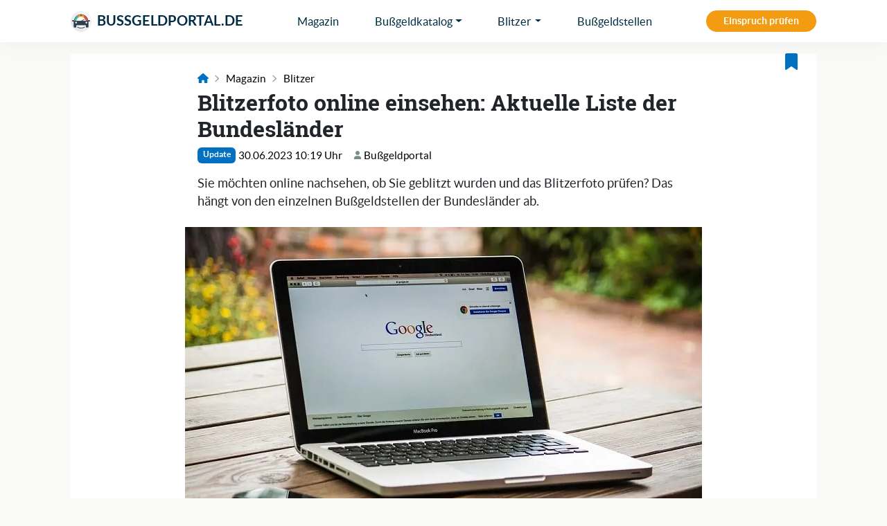

--- FILE ---
content_type: text/html; charset=UTF-8
request_url: https://bussgeldportal.de/blog/blitzer/blitzerfoto-online-einsehen-liste-der-bundeslaender-behoerden/
body_size: 16090
content:
<!doctype html>
<html lang="de">
<head>
    <meta charset="UTF-8">
    <meta name="viewport" content="width=device-width, initial-scale=1">
    <link rel="icon" href="https://bussgeldportal.de/wp-content/themes/bussgeldportal/assets/img/favicon.ico" type="image/x-icon">
    <title>Blitzerfoto online einsehen: Aktuelle Liste der Bundesländer</title>
    <meta name="description" content="Sie möchten online nachsehen, ob Sie geblitzt wurden und das Blitzerfoto prüfen? Das hängt von den einzelnen Bußgeldstellen der Bundesländer ab.">
            <meta name="robots" content="index, follow, max-image-preview:large, max-video-preview:-1">
    	    <link rel="preload" href="https://bussgeldportal.de/wp-content/themes/bussgeldportal/dist/app.css?v=69" as="style">
    <link href="https://bussgeldportal.de/wp-content/themes/bussgeldportal/dist/app.css?v=69" rel="stylesheet">
    <link href="https://bussgeldportal.de/wp-content/themes/bussgeldportal/assets/css/additional.css?v=69" rel="stylesheet">
    <script type="text/javascript">
/* <![CDATA[ */
window.koko_analytics = {"url":"https:\/\/bussgeldportal.de\/wp-admin\/admin-ajax.php?action=koko_analytics_collect","site_url":"https:\/\/bussgeldportal.de","post_id":27267,"path":"\/blog\/blitzer\/blitzerfoto-online-einsehen-liste-der-bundeslaender-behoerden\/","method":"none","use_cookie":false};
/* ]]> */
</script>
<style id='wp-img-auto-sizes-contain-inline-css' type='text/css'>
img:is([sizes=auto i],[sizes^="auto," i]){contain-intrinsic-size:3000px 1500px}
/*# sourceURL=wp-img-auto-sizes-contain-inline-css */
</style>
<link rel="EditURI" type="application/rsd+xml" title="RSD" href="https://bussgeldportal.de/xmlrpc.php?rsd" />
<meta name="generator" content="WordPress 6.9" />
<link rel='shortlink' href='https://bussgeldportal.de/?p=27267' />
    <meta property="og:url" content="https://bussgeldportal.de/blog/blitzer/blitzerfoto-online-einsehen-liste-der-bundeslaender-behoerden/">
    <meta property="og:type" content="article">
    <meta property="og:title" content="Blitzerfoto online einsehen: Aktuelle Liste der Bundesländer">
    <meta property="og:description" content="Sie möchten online nachsehen, ob Sie geblitzt wurden und das Blitzerfoto prüfen? Das hängt von den einzelnen Bußgeldstellen der Bundesländer ab.">
    <meta property="og:author" content="Bussgeldportal.de Redaktion">
                <meta property="og:image" content="https://bussgeldportal.de/wp-content/uploads/2023/05/blitzerfoto-online-einsehen.webp">
                <meta property="og:locale" content="de_DE">
            <meta name="thumbnail" content="https://bussgeldportal.de/wp-content/uploads/2023/05/blitzerfoto-online-einsehen-150x150.webp" />
        <style id='wp-block-heading-inline-css' type='text/css'>
h1:where(.wp-block-heading).has-background,h2:where(.wp-block-heading).has-background,h3:where(.wp-block-heading).has-background,h4:where(.wp-block-heading).has-background,h5:where(.wp-block-heading).has-background,h6:where(.wp-block-heading).has-background{padding:1.25em 2.375em}h1.has-text-align-left[style*=writing-mode]:where([style*=vertical-lr]),h1.has-text-align-right[style*=writing-mode]:where([style*=vertical-rl]),h2.has-text-align-left[style*=writing-mode]:where([style*=vertical-lr]),h2.has-text-align-right[style*=writing-mode]:where([style*=vertical-rl]),h3.has-text-align-left[style*=writing-mode]:where([style*=vertical-lr]),h3.has-text-align-right[style*=writing-mode]:where([style*=vertical-rl]),h4.has-text-align-left[style*=writing-mode]:where([style*=vertical-lr]),h4.has-text-align-right[style*=writing-mode]:where([style*=vertical-rl]),h5.has-text-align-left[style*=writing-mode]:where([style*=vertical-lr]),h5.has-text-align-right[style*=writing-mode]:where([style*=vertical-rl]),h6.has-text-align-left[style*=writing-mode]:where([style*=vertical-lr]),h6.has-text-align-right[style*=writing-mode]:where([style*=vertical-rl]){rotate:180deg}
/*# sourceURL=https://bussgeldportal.de/wp-includes/blocks/heading/style.min.css */
</style>
<style id='wp-block-paragraph-inline-css' type='text/css'>
.is-small-text{font-size:.875em}.is-regular-text{font-size:1em}.is-large-text{font-size:2.25em}.is-larger-text{font-size:3em}.has-drop-cap:not(:focus):first-letter{float:left;font-size:8.4em;font-style:normal;font-weight:100;line-height:.68;margin:.05em .1em 0 0;text-transform:uppercase}body.rtl .has-drop-cap:not(:focus):first-letter{float:none;margin-left:.1em}p.has-drop-cap.has-background{overflow:hidden}:root :where(p.has-background){padding:1.25em 2.375em}:where(p.has-text-color:not(.has-link-color)) a{color:inherit}p.has-text-align-left[style*="writing-mode:vertical-lr"],p.has-text-align-right[style*="writing-mode:vertical-rl"]{rotate:180deg}
/*# sourceURL=https://bussgeldportal.de/wp-includes/blocks/paragraph/style.min.css */
</style>
<style id='global-styles-inline-css' type='text/css'>
:root{--wp--preset--aspect-ratio--square: 1;--wp--preset--aspect-ratio--4-3: 4/3;--wp--preset--aspect-ratio--3-4: 3/4;--wp--preset--aspect-ratio--3-2: 3/2;--wp--preset--aspect-ratio--2-3: 2/3;--wp--preset--aspect-ratio--16-9: 16/9;--wp--preset--aspect-ratio--9-16: 9/16;--wp--preset--color--black: #000000;--wp--preset--color--cyan-bluish-gray: #abb8c3;--wp--preset--color--white: #ffffff;--wp--preset--color--pale-pink: #f78da7;--wp--preset--color--vivid-red: #cf2e2e;--wp--preset--color--luminous-vivid-orange: #ff6900;--wp--preset--color--luminous-vivid-amber: #fcb900;--wp--preset--color--light-green-cyan: #7bdcb5;--wp--preset--color--vivid-green-cyan: #00d084;--wp--preset--color--pale-cyan-blue: #8ed1fc;--wp--preset--color--vivid-cyan-blue: #0693e3;--wp--preset--color--vivid-purple: #9b51e0;--wp--preset--gradient--vivid-cyan-blue-to-vivid-purple: linear-gradient(135deg,rgb(6,147,227) 0%,rgb(155,81,224) 100%);--wp--preset--gradient--light-green-cyan-to-vivid-green-cyan: linear-gradient(135deg,rgb(122,220,180) 0%,rgb(0,208,130) 100%);--wp--preset--gradient--luminous-vivid-amber-to-luminous-vivid-orange: linear-gradient(135deg,rgb(252,185,0) 0%,rgb(255,105,0) 100%);--wp--preset--gradient--luminous-vivid-orange-to-vivid-red: linear-gradient(135deg,rgb(255,105,0) 0%,rgb(207,46,46) 100%);--wp--preset--gradient--very-light-gray-to-cyan-bluish-gray: linear-gradient(135deg,rgb(238,238,238) 0%,rgb(169,184,195) 100%);--wp--preset--gradient--cool-to-warm-spectrum: linear-gradient(135deg,rgb(74,234,220) 0%,rgb(151,120,209) 20%,rgb(207,42,186) 40%,rgb(238,44,130) 60%,rgb(251,105,98) 80%,rgb(254,248,76) 100%);--wp--preset--gradient--blush-light-purple: linear-gradient(135deg,rgb(255,206,236) 0%,rgb(152,150,240) 100%);--wp--preset--gradient--blush-bordeaux: linear-gradient(135deg,rgb(254,205,165) 0%,rgb(254,45,45) 50%,rgb(107,0,62) 100%);--wp--preset--gradient--luminous-dusk: linear-gradient(135deg,rgb(255,203,112) 0%,rgb(199,81,192) 50%,rgb(65,88,208) 100%);--wp--preset--gradient--pale-ocean: linear-gradient(135deg,rgb(255,245,203) 0%,rgb(182,227,212) 50%,rgb(51,167,181) 100%);--wp--preset--gradient--electric-grass: linear-gradient(135deg,rgb(202,248,128) 0%,rgb(113,206,126) 100%);--wp--preset--gradient--midnight: linear-gradient(135deg,rgb(2,3,129) 0%,rgb(40,116,252) 100%);--wp--preset--font-size--small: 13px;--wp--preset--font-size--medium: 20px;--wp--preset--font-size--large: 36px;--wp--preset--font-size--x-large: 42px;--wp--preset--spacing--20: 0.44rem;--wp--preset--spacing--30: 0.67rem;--wp--preset--spacing--40: 1rem;--wp--preset--spacing--50: 1.5rem;--wp--preset--spacing--60: 2.25rem;--wp--preset--spacing--70: 3.38rem;--wp--preset--spacing--80: 5.06rem;--wp--preset--shadow--natural: 6px 6px 9px rgba(0, 0, 0, 0.2);--wp--preset--shadow--deep: 12px 12px 50px rgba(0, 0, 0, 0.4);--wp--preset--shadow--sharp: 6px 6px 0px rgba(0, 0, 0, 0.2);--wp--preset--shadow--outlined: 6px 6px 0px -3px rgb(255, 255, 255), 6px 6px rgb(0, 0, 0);--wp--preset--shadow--crisp: 6px 6px 0px rgb(0, 0, 0);}:where(.is-layout-flex){gap: 0.5em;}:where(.is-layout-grid){gap: 0.5em;}body .is-layout-flex{display: flex;}.is-layout-flex{flex-wrap: wrap;align-items: center;}.is-layout-flex > :is(*, div){margin: 0;}body .is-layout-grid{display: grid;}.is-layout-grid > :is(*, div){margin: 0;}:where(.wp-block-columns.is-layout-flex){gap: 2em;}:where(.wp-block-columns.is-layout-grid){gap: 2em;}:where(.wp-block-post-template.is-layout-flex){gap: 1.25em;}:where(.wp-block-post-template.is-layout-grid){gap: 1.25em;}.has-black-color{color: var(--wp--preset--color--black) !important;}.has-cyan-bluish-gray-color{color: var(--wp--preset--color--cyan-bluish-gray) !important;}.has-white-color{color: var(--wp--preset--color--white) !important;}.has-pale-pink-color{color: var(--wp--preset--color--pale-pink) !important;}.has-vivid-red-color{color: var(--wp--preset--color--vivid-red) !important;}.has-luminous-vivid-orange-color{color: var(--wp--preset--color--luminous-vivid-orange) !important;}.has-luminous-vivid-amber-color{color: var(--wp--preset--color--luminous-vivid-amber) !important;}.has-light-green-cyan-color{color: var(--wp--preset--color--light-green-cyan) !important;}.has-vivid-green-cyan-color{color: var(--wp--preset--color--vivid-green-cyan) !important;}.has-pale-cyan-blue-color{color: var(--wp--preset--color--pale-cyan-blue) !important;}.has-vivid-cyan-blue-color{color: var(--wp--preset--color--vivid-cyan-blue) !important;}.has-vivid-purple-color{color: var(--wp--preset--color--vivid-purple) !important;}.has-black-background-color{background-color: var(--wp--preset--color--black) !important;}.has-cyan-bluish-gray-background-color{background-color: var(--wp--preset--color--cyan-bluish-gray) !important;}.has-white-background-color{background-color: var(--wp--preset--color--white) !important;}.has-pale-pink-background-color{background-color: var(--wp--preset--color--pale-pink) !important;}.has-vivid-red-background-color{background-color: var(--wp--preset--color--vivid-red) !important;}.has-luminous-vivid-orange-background-color{background-color: var(--wp--preset--color--luminous-vivid-orange) !important;}.has-luminous-vivid-amber-background-color{background-color: var(--wp--preset--color--luminous-vivid-amber) !important;}.has-light-green-cyan-background-color{background-color: var(--wp--preset--color--light-green-cyan) !important;}.has-vivid-green-cyan-background-color{background-color: var(--wp--preset--color--vivid-green-cyan) !important;}.has-pale-cyan-blue-background-color{background-color: var(--wp--preset--color--pale-cyan-blue) !important;}.has-vivid-cyan-blue-background-color{background-color: var(--wp--preset--color--vivid-cyan-blue) !important;}.has-vivid-purple-background-color{background-color: var(--wp--preset--color--vivid-purple) !important;}.has-black-border-color{border-color: var(--wp--preset--color--black) !important;}.has-cyan-bluish-gray-border-color{border-color: var(--wp--preset--color--cyan-bluish-gray) !important;}.has-white-border-color{border-color: var(--wp--preset--color--white) !important;}.has-pale-pink-border-color{border-color: var(--wp--preset--color--pale-pink) !important;}.has-vivid-red-border-color{border-color: var(--wp--preset--color--vivid-red) !important;}.has-luminous-vivid-orange-border-color{border-color: var(--wp--preset--color--luminous-vivid-orange) !important;}.has-luminous-vivid-amber-border-color{border-color: var(--wp--preset--color--luminous-vivid-amber) !important;}.has-light-green-cyan-border-color{border-color: var(--wp--preset--color--light-green-cyan) !important;}.has-vivid-green-cyan-border-color{border-color: var(--wp--preset--color--vivid-green-cyan) !important;}.has-pale-cyan-blue-border-color{border-color: var(--wp--preset--color--pale-cyan-blue) !important;}.has-vivid-cyan-blue-border-color{border-color: var(--wp--preset--color--vivid-cyan-blue) !important;}.has-vivid-purple-border-color{border-color: var(--wp--preset--color--vivid-purple) !important;}.has-vivid-cyan-blue-to-vivid-purple-gradient-background{background: var(--wp--preset--gradient--vivid-cyan-blue-to-vivid-purple) !important;}.has-light-green-cyan-to-vivid-green-cyan-gradient-background{background: var(--wp--preset--gradient--light-green-cyan-to-vivid-green-cyan) !important;}.has-luminous-vivid-amber-to-luminous-vivid-orange-gradient-background{background: var(--wp--preset--gradient--luminous-vivid-amber-to-luminous-vivid-orange) !important;}.has-luminous-vivid-orange-to-vivid-red-gradient-background{background: var(--wp--preset--gradient--luminous-vivid-orange-to-vivid-red) !important;}.has-very-light-gray-to-cyan-bluish-gray-gradient-background{background: var(--wp--preset--gradient--very-light-gray-to-cyan-bluish-gray) !important;}.has-cool-to-warm-spectrum-gradient-background{background: var(--wp--preset--gradient--cool-to-warm-spectrum) !important;}.has-blush-light-purple-gradient-background{background: var(--wp--preset--gradient--blush-light-purple) !important;}.has-blush-bordeaux-gradient-background{background: var(--wp--preset--gradient--blush-bordeaux) !important;}.has-luminous-dusk-gradient-background{background: var(--wp--preset--gradient--luminous-dusk) !important;}.has-pale-ocean-gradient-background{background: var(--wp--preset--gradient--pale-ocean) !important;}.has-electric-grass-gradient-background{background: var(--wp--preset--gradient--electric-grass) !important;}.has-midnight-gradient-background{background: var(--wp--preset--gradient--midnight) !important;}.has-small-font-size{font-size: var(--wp--preset--font-size--small) !important;}.has-medium-font-size{font-size: var(--wp--preset--font-size--medium) !important;}.has-large-font-size{font-size: var(--wp--preset--font-size--large) !important;}.has-x-large-font-size{font-size: var(--wp--preset--font-size--x-large) !important;}
/*# sourceURL=global-styles-inline-css */
</style>
</head>
<body >


    <div class="fixed-top bg-white " style="z-index: 9999; top: 0; box-shadow: 0 0 30px rgba(0,0,0,0.05);">

    <!-- Desktop Navigation -->
    <nav id="desktop_navigation" class="container">
        <ul class="d-flex flex-row text-center align-items-center position-relative">
            <li class="text-start">
                <a class="fs-5 text-decoration-none link-black text-uppercase fw-bold" href="/" id="brand">
                    <img loading="lazy" src="/wp-content/uploads/2022/11/bussgeldportal-logo.webp" width="60" height="60" class="rounded-circle me-1" style="margin-top: -2px; width: 30px; height: 30px" alt="Logo" />
                    Bussgeldportal.de
                </a>
            </li>
                        <li class="d-none d-lg-block"><a href="/blog/" title="Magazin">Magazin</a></li>
            <li class="d-none d-lg-block">
                <a href="/bussgeldkatalog/" title="Bußgeldkatalog 2026" class="dropdown-toggle">Bußgeldkatalog</a>
                <div class="mega-menu">
                    <div class="bg-white text-start p-4 border border-top-0">
                        <div class="row">
                            <div class="col-lg-4">
                                <div class="fs-4 fw-bold mb-2">Bußgeldkatalog 2026</div>
                                <ul class="mb-4">
                                    <li><a href="/bussgeldkatalog/">Alle Themen ansehen</a></li>
                                </ul>
                                <img loading="lazy" class="w-100" src="https://bussgeldportal.de/wp-content/themes/bussgeldportal/assets/img/bussgeldkatalog-2025-sm.webp" alt="Bußgeldkatalog 2026" />
                            </div>
                            <div class="col-lg-4">
                                <div class="fw-bold mb-2"><svg  class='me-1' width='16' style='' height='16' fill='#f39c12' xmlns="http://www.w3.org/2000/svg" viewBox="0 0 384 512"><!--! Font Awesome Pro 6.2.0 by @fontawesome - https://fontawesome.com License - https://fontawesome.com/license (Commercial License) Copyright 2022 Fonticons, Inc. --><path d="M173.8 5.5c11-7.3 25.4-7.3 36.4 0L228 17.2c6 3.9 13 5.8 20.1 5.4l21.3-1.3c13.2-.8 25.6 6.4 31.5 18.2l9.6 19.1c3.2 6.4 8.4 11.5 14.7 14.7L344.5 83c11.8 5.9 19 18.3 18.2 31.5l-1.3 21.3c-.4 7.1 1.5 14.2 5.4 20.1l11.8 17.8c7.3 11 7.3 25.4 0 36.4L366.8 228c-3.9 6-5.8 13-5.4 20.1l1.3 21.3c.8 13.2-6.4 25.6-18.2 31.5l-19.1 9.6c-6.4 3.2-11.5 8.4-14.7 14.7L301 344.5c-5.9 11.8-18.3 19-31.5 18.2l-21.3-1.3c-7.1-.4-14.2 1.5-20.1 5.4l-17.8 11.8c-11 7.3-25.4 7.3-36.4 0L156 366.8c-6-3.9-13-5.8-20.1-5.4l-21.3 1.3c-13.2 .8-25.6-6.4-31.5-18.2l-9.6-19.1c-3.2-6.4-8.4-11.5-14.7-14.7L39.5 301c-11.8-5.9-19-18.3-18.2-31.5l1.3-21.3c.4-7.1-1.5-14.2-5.4-20.1L5.5 210.2c-7.3-11-7.3-25.4 0-36.4L17.2 156c3.9-6 5.8-13 5.4-20.1l-1.3-21.3c-.8-13.2 6.4-25.6 18.2-31.5l19.1-9.6C65 70.2 70.2 65 73.4 58.6L83 39.5c5.9-11.8 18.3-19 31.5-18.2l21.3 1.3c7.1 .4 14.2-1.5 20.1-5.4L173.8 5.5zM272 192c0-44.2-35.8-80-80-80s-80 35.8-80 80s35.8 80 80 80s80-35.8 80-80zM1.3 441.8L44.4 339.3c.2 .1 .3 .2 .4 .4l9.6 19.1c11.7 23.2 36 37.3 62 35.8l21.3-1.3c.2 0 .5 0 .7 .2l17.8 11.8c5.1 3.3 10.5 5.9 16.1 7.7l-37.6 89.3c-2.3 5.5-7.4 9.2-13.3 9.7s-11.6-2.2-14.8-7.2L74.4 455.5l-56.1 8.3c-5.7 .8-11.4-1.5-15-6s-4.3-10.7-2.1-16zm248 60.4L211.7 413c5.6-1.8 11-4.3 16.1-7.7l17.8-11.8c.2-.1 .4-.2 .7-.2l21.3 1.3c26 1.5 50.3-12.6 62-35.8l9.6-19.1c.1-.2 .2-.3 .4-.4l43.2 102.5c2.2 5.3 1.4 11.4-2.1 16s-9.3 6.9-15 6l-56.1-8.3-32.2 49.2c-3.2 5-8.9 7.7-14.8 7.2s-11-4.3-13.3-9.7z"/></svg> Top Themen</div>
                                <ul>
                                    <li><a href="/bussgeldkatalog/geschwindigkeitsueberschreitung/">Geschwindigkeitsverstoß</a></li>
                                    <li><a href="/bussgeldkatalog/abstandsverstoss/">Abstandsverstoß</a></li>
                                    <li><a href="/bussgeldkatalog/rotlichtverstoss/">Rote Ampel überfahren</a></li>
                                    <li><a href="/bussgeldkatalog/handy-am-steuer/">Handy am Steuer</a></li>
                                    <li><a href="/bussgeldkatalog/alkohol-am-steuer/">Alkohol am Steuer</a></li>
                                    <li><a href="/bussgeldkatalog/fuehrerschein-fahrerlaubnis/">Fahren ohne Führerschein</a></li>
                                </ul>
                            </div>
                            <div class="col-lg-4">
                                <div class="fw-bold mb-2"><svg  class='me-1' width='16' style='' height='16' fill='#0270c1' xmlns="http://www.w3.org/2000/svg" viewBox="0 0 512 512"><!--! Font Awesome Pro 6.2.0 by @fontawesome - https://fontawesome.com License - https://fontawesome.com/license (Commercial License) Copyright 2022 Fonticons, Inc. --><path d="M256 512c141.4 0 256-114.6 256-256S397.4 0 256 0S0 114.6 0 256S114.6 512 256 512zM216 336h24V272H216c-13.3 0-24-10.7-24-24s10.7-24 24-24h48c13.3 0 24 10.7 24 24v88h8c13.3 0 24 10.7 24 24s-10.7 24-24 24H216c-13.3 0-24-10.7-24-24s10.7-24 24-24zm40-144c-17.7 0-32-14.3-32-32s14.3-32 32-32s32 14.3 32 32s-14.3 32-32 32z"/></svg> Gut zu wissen</div>
                                <ul>
                                    <li><a href="/bussgeldkatalog/anhoerungsbogen/">Anhörungsbogen</a></li>
                                    <li><a href="/bussgeldkatalog/bussgeldbescheid/">Bußgeldbescheid</a></li>
                                    <li><a href="/bussgeldkatalog/zeugenfragebogen/">Zeugenfragebogen</a></li>
                                    <li><a href="/bussgeldkatalog/punkte-in-flensburg/">Punkte in Flensburg</a></li>
                                    <li><a href="/bussgeldkatalog/gruener-pfeil/">Grüner Pfeil</a></li>
                                    <li><a href="/bussgeldkatalog/falschparken/">Halten und Parken</a></li>
                                </ul>
                            </div>
                        </div>
                    </div>
                </div>
                <div class="backdrop"></div>
            </li>
            <li class="d-none d-lg-block">
                <a href="/blitzer/" title="Blitzer" class="dropdown-toggle">Blitzer</a>
                <div class="mega-menu">
                    <div class="bg-white text-start p-4 border border-top-0">
                        <div class="row">
                            <div class="col-lg-4">
                                <div class="fs-4 fw-bold mb-2">Blitzer</div>
                                <ul class="mb-4">
                                    <li><a href="/blitzer/">Zur Blitzer-Übersicht</a></li>
                                </ul>
                                <div style="height: 140px; overflow: hidden">
                                    <img loading="lazy" class="w-100" src="https://bussgeldportal.de/wp-content/themes/bussgeldportal/assets/img/blitzer-sm.webp" alt="Blitzer" />
                                </div>
                            </div>
                            <div class="col-lg-4">
                                <div class="fw-bold mb-2"><svg  class='me-1' width='16' style='' height='16' fill='#f39c12' xmlns="http://www.w3.org/2000/svg" viewBox="0 0 384 512"><!--! Font Awesome Pro 6.2.0 by @fontawesome - https://fontawesome.com License - https://fontawesome.com/license (Commercial License) Copyright 2022 Fonticons, Inc. --><path d="M173.8 5.5c11-7.3 25.4-7.3 36.4 0L228 17.2c6 3.9 13 5.8 20.1 5.4l21.3-1.3c13.2-.8 25.6 6.4 31.5 18.2l9.6 19.1c3.2 6.4 8.4 11.5 14.7 14.7L344.5 83c11.8 5.9 19 18.3 18.2 31.5l-1.3 21.3c-.4 7.1 1.5 14.2 5.4 20.1l11.8 17.8c7.3 11 7.3 25.4 0 36.4L366.8 228c-3.9 6-5.8 13-5.4 20.1l1.3 21.3c.8 13.2-6.4 25.6-18.2 31.5l-19.1 9.6c-6.4 3.2-11.5 8.4-14.7 14.7L301 344.5c-5.9 11.8-18.3 19-31.5 18.2l-21.3-1.3c-7.1-.4-14.2 1.5-20.1 5.4l-17.8 11.8c-11 7.3-25.4 7.3-36.4 0L156 366.8c-6-3.9-13-5.8-20.1-5.4l-21.3 1.3c-13.2 .8-25.6-6.4-31.5-18.2l-9.6-19.1c-3.2-6.4-8.4-11.5-14.7-14.7L39.5 301c-11.8-5.9-19-18.3-18.2-31.5l1.3-21.3c.4-7.1-1.5-14.2-5.4-20.1L5.5 210.2c-7.3-11-7.3-25.4 0-36.4L17.2 156c3.9-6 5.8-13 5.4-20.1l-1.3-21.3c-.8-13.2 6.4-25.6 18.2-31.5l19.1-9.6C65 70.2 70.2 65 73.4 58.6L83 39.5c5.9-11.8 18.3-19 31.5-18.2l21.3 1.3c7.1 .4 14.2-1.5 20.1-5.4L173.8 5.5zM272 192c0-44.2-35.8-80-80-80s-80 35.8-80 80s35.8 80 80 80s80-35.8 80-80zM1.3 441.8L44.4 339.3c.2 .1 .3 .2 .4 .4l9.6 19.1c11.7 23.2 36 37.3 62 35.8l21.3-1.3c.2 0 .5 0 .7 .2l17.8 11.8c5.1 3.3 10.5 5.9 16.1 7.7l-37.6 89.3c-2.3 5.5-7.4 9.2-13.3 9.7s-11.6-2.2-14.8-7.2L74.4 455.5l-56.1 8.3c-5.7 .8-11.4-1.5-15-6s-4.3-10.7-2.1-16zm248 60.4L211.7 413c5.6-1.8 11-4.3 16.1-7.7l17.8-11.8c.2-.1 .4-.2 .7-.2l21.3 1.3c26 1.5 50.3-12.6 62-35.8l9.6-19.1c.1-.2 .2-.3 .4-.4l43.2 102.5c2.2 5.3 1.4 11.4-2.1 16s-9.3 6.9-15 6l-56.1-8.3-32.2 49.2c-3.2 5-8.9 7.7-14.8 7.2s-11-4.3-13.3-9.7z"/></svg> Top Themen</div>
                                <ul>
                                    <li><a href="/blitzer/suchen/">Blitzer suchen</a></li>
                                    <li><a href="/blitzer/#blitzer-nach-bundesland">Blitzer nach Bundesland</a></li>
                                    <li><a href="/blitzer/#blitzer-nach-autobahn">Blitzer auf Autobahnen</a></li>
                                    <li><a href="/blitzer/#blitzermodelle">Blitzermodelle im Überblick</a></li>
                                    <li><a href="/blitzer-melden/">Blitzer melden</a></li>
                                    <li><a href="/online-check/">Blitzer Check</a></li>
                                </ul>
                            </div>
                            <div class="col-lg-4">
                                <div class="fw-bold mb-2"><svg  class='me-1' width='16' style='' height='16' fill='#0270c1' xmlns="http://www.w3.org/2000/svg" viewBox="0 0 576 512"><!--! Font Awesome Pro 6.2.0 by @fontawesome - https://fontawesome.com License - https://fontawesome.com/license (Commercial License) Copyright 2022 Fonticons, Inc. --><path d="M140.3 2.5c-14.9-6.2-32.1-.3-40.1 13.7l-96 168c-4.6 8-5.5 17.5-2.5 26.2s9.5 15.7 18 19.2l158.1 65.9L137.9 400H64V384c0-17.7-14.3-32-32-32s-32 14.3-32 32v48 48c0 17.7 14.3 32 32 32s32-14.3 32-32V464h96c13.3 0 25.2-8.2 29.9-20.6l47-123.4 70.8 29.5c9.9 4.1 21.2 3 30.1-2.9l192-128c9.8-6.5 15.2-18 14.1-29.7s-8.6-21.9-19.5-26.5l-384-160zM513.4 398.6c3.9 1.8 8.4 1.9 12.5 .3s7.2-4.7 8.9-8.7l40-96c3.3-8-.3-17.2-8.3-20.8l-36.7-16.3L396.9 345.6l116.5 52.9z"/></svg> Top-Blitzermodelle</div>
                                <ul>
                                    <li><a href="/blog/blitzer/einspruch-bei-poliscan-speed-haengt-vom-auswerterahmen-ab/">Poliscan Speed / FM1</a></li>
                                    <li><a href="/blog/blitzer/abstandsmessung-vks-3-0-vks-4-5-einspruch-wegen-messfehler/">VKS 3.0/4.5</a></li>
                                    <li><a href="/blog/blitzer/traffipax-speedophot-einspruch-wegen-messfehler-moeglich/">Traffipax SpeedoPhot</a></li>
                                    <li><a href="/blog/blitzer/traffistar-s330-messfehler-und-urteile-beim-piezo-blitzer/">Traffistar S330</a></li>
                                    <li><a href="/blog/blitzer/traffistar-s350-einspruch-wegen-fehlender-rohmessdaten/">Traffistar S350</a></li>
                                    <li><a href="/blog/urteile/einspruch-bei-lichtschranken-blitzer-eso-es-8-0-erfolgreich/">Einseitensensor ESO</a></li>
                                </ul>
                            </div>
                        </div>
                    </div>
                </div>
                <div class="backdrop"></div>
            </li>
            <li class="d-none d-lg-block"><a href="/bussgeldstellen/" title="Bußgeldstellen">Bußgeldstellen</a></li>
                        <li class="d-none d-lg-block text-end">
                <div>
                <a href="/online-check/" class="btn btn-sm btn-warning rounded-4 fw-bold px-4">Einspruch prüfen</a>
                </div>
            </li>
            <li class="d-block d-lg-none text-end">
                <a href="#" id="toggle_navigation_button" aria-label="Mobile Navigation">
                    <span id="mobile_navigation_status_open" style="opacity: 1.0;"><svg  class='' width='18' style='' height='18' fill='black' xmlns="http://www.w3.org/2000/svg" viewBox="0 0 448 512"><!--! Font Awesome Pro 6.2.0 by @fontawesome - https://fontawesome.com License - https://fontawesome.com/license (Commercial License) Copyright 2022 Fonticons, Inc. --><path d="M0 96C0 78.3 14.3 64 32 64H416c17.7 0 32 14.3 32 32s-14.3 32-32 32H32C14.3 128 0 113.7 0 96zM0 256c0-17.7 14.3-32 32-32H416c17.7 0 32 14.3 32 32s-14.3 32-32 32H32c-17.7 0-32-14.3-32-32zM448 416c0 17.7-14.3 32-32 32H32c-17.7 0-32-14.3-32-32s14.3-32 32-32H416c17.7 0 32 14.3 32 32z"/></svg></span>
                    <span id="mobile_navigation_status_closed" style="opacity: 0;"> <svg  class='' width='18' style='' height='18' fill='black' xmlns="http://www.w3.org/2000/svg" viewBox="0 0 384 512"><!--! Font Awesome Pro 6.2.0 by @fontawesome - https://fontawesome.com License - https://fontawesome.com/license (Commercial License) Copyright 2022 Fonticons, Inc. --><path d="M376.6 84.5c11.3-13.6 9.5-33.8-4.1-45.1s-33.8-9.5-45.1 4.1L192 206 56.6 43.5C45.3 29.9 25.1 28.1 11.5 39.4S-3.9 70.9 7.4 84.5L150.3 256 7.4 427.5c-11.3 13.6-9.5 33.8 4.1 45.1s33.8 9.5 45.1-4.1L192 306 327.4 468.5c11.3 13.6 31.5 15.4 45.1 4.1s15.4-31.5 4.1-45.1L233.7 256 376.6 84.5z"/></svg></span>
                </a>
            </li>
                    </ul>
    </nav>

    <!-- Sub Bar -->
    
</div>

<style>
    #mobile_navigation {
        left: -100%;
        transition: 1s !important;
    }
</style>

<!-- Fixed Spacer -->
            <div style="height: 62px"></div>
    
<nav id="mobile_menu" class="mobile_menu h-100 d-flex d-lg-none flex-column" style="display: none">
    <ul class="flex-grow-1" style="margin-top: 98px">
        <li>
            <a href="/" class="d-flex flex-grow-1">Startseite
                <span class="text-end flex-grow-1"><svg  class='' width='16' style='' height='16' fill='black' xmlns="http://www.w3.org/2000/svg" viewBox="0 0 384 512"><!--! Font Awesome Pro 6.2.0 by @fontawesome - https://fontawesome.com License - https://fontawesome.com/license (Commercial License) Copyright 2022 Fonticons, Inc. --><path d="M342.6 233.4c12.5 12.5 12.5 32.8 0 45.3l-192 192c-12.5 12.5-32.8 12.5-45.3 0s-12.5-32.8 0-45.3L274.7 256 105.4 86.6c-12.5-12.5-12.5-32.8 0-45.3s32.8-12.5 45.3 0l192 192z"/></svg></span>
            </a>
        </li>
        <li>
            <a href="/blog/" class="d-flex flex-grow-1">Magazin
                <span class="text-end flex-grow-1"><svg  class='' width='16' style='' height='16' fill='black' xmlns="http://www.w3.org/2000/svg" viewBox="0 0 384 512"><!--! Font Awesome Pro 6.2.0 by @fontawesome - https://fontawesome.com License - https://fontawesome.com/license (Commercial License) Copyright 2022 Fonticons, Inc. --><path d="M342.6 233.4c12.5 12.5 12.5 32.8 0 45.3l-192 192c-12.5 12.5-32.8 12.5-45.3 0s-12.5-32.8 0-45.3L274.7 256 105.4 86.6c-12.5-12.5-12.5-32.8 0-45.3s32.8-12.5 45.3 0l192 192z"/></svg></span>
            </a>
        </li>
        <li>
            <a href="#mobile_nav_sub_bussgeldkatalog" class="d-flex flex-grow-1" data-bs-toggle="collapse" role="button" aria-expanded="false" aria-controls="collapse">Bußgeldkatalog
                <span class="text-end flex-grow-1"><svg  class='' width='16' style='' height='16' fill='black' xmlns="http://www.w3.org/2000/svg" viewBox="0 0 448 512"><!--! Font Awesome Pro 6.2.0 by @fontawesome - https://fontawesome.com License - https://fontawesome.com/license (Commercial License) Copyright 2022 Fonticons, Inc. --><path d="M256 80c0-17.7-14.3-32-32-32s-32 14.3-32 32V224H48c-17.7 0-32 14.3-32 32s14.3 32 32 32H192V432c0 17.7 14.3 32 32 32s32-14.3 32-32V288H400c17.7 0 32-14.3 32-32s-14.3-32-32-32H256V80z"/></svg></span>
            </a>
            <ul class="collapse" id="mobile_nav_sub_bussgeldkatalog">
                <li>
                    <a href="/bussgeldkatalog/">Bußgeldkatalog 2026</a>
                </li>
                                    <li>
                        <a href="https://bussgeldportal.de/bussgeldkatalog/abstandsverstoss/">Abstandsverstoß</a>
                    </li>
                                    <li>
                        <a href="https://bussgeldportal.de/bussgeldkatalog/alkohol-am-steuer/">Alkohol am Steuer</a>
                    </li>
                                    <li>
                        <a href="https://bussgeldportal.de/bussgeldkatalog/anhoerungsbogen/">Anhörungsbogen</a>
                    </li>
                                    <li>
                        <a href="https://bussgeldportal.de/bussgeldkatalog/autobahn-und-kraftfahrstrassen/">Autobahn und Bundesstraßen</a>
                    </li>
                                    <li>
                        <a href="https://bussgeldportal.de/bussgeldkatalog/bahnuebergang/">Bahnübergang</a>
                    </li>
                                    <li>
                        <a href="https://bussgeldportal.de/bussgeldkatalog/beleuchtung/">Beleuchtung</a>
                    </li>
                                    <li>
                        <a href="https://bussgeldportal.de/bussgeldkatalog/blaues-blinklicht/">Blaues Blinklicht</a>
                    </li>
                                    <li>
                        <a href="https://bussgeldportal.de/bussgeldkatalog/bussgeld-novelle/">Bußgeld-Novelle</a>
                    </li>
                                    <li>
                        <a href="https://bussgeldportal.de/bussgeldkatalog/bussgeldbescheid/">Bußgeldbescheid</a>
                    </li>
                                    <li>
                        <a href="https://bussgeldportal.de/bussgeldkatalog/bussgeldverfahren/">Bußgeldverfahren</a>
                    </li>
                                    <li>
                        <a href="https://bussgeldportal.de/bussgeldkatalog/elektrokleinstfahrzeuge/">Elektrokleinstfahrzeuge</a>
                    </li>
                                    <li>
                        <a href="https://bussgeldportal.de/bussgeldkatalog/fahrverbot/">Fahrverbot</a>
                    </li>
                                    <li>
                        <a href="https://bussgeldportal.de/bussgeldkatalog/fuehrerschein-fahrerlaubnis/">Führerschein</a>
                    </li>
                                    <li>
                        <a href="https://bussgeldportal.de/bussgeldkatalog/fussgaengerueberweg/">Fußgängerüberweg</a>
                    </li>
                                    <li>
                        <a href="https://bussgeldportal.de/bussgeldkatalog/geschwindigkeitsueberschreitung/">Geschwindigkeitsüberschreitung</a>
                    </li>
                                    <li>
                        <a href="https://bussgeldportal.de/bussgeldkatalog/gruener-pfeil/">Grüner Pfeil</a>
                    </li>
                                    <li>
                        <a href="https://bussgeldportal.de/bussgeldkatalog/falschparken/">Halten und Parken</a>
                    </li>
                                    <li>
                        <a href="https://bussgeldportal.de/bussgeldkatalog/handy-am-steuer/">Handy am Steuer</a>
                    </li>
                                    <li>
                        <a href="https://bussgeldportal.de/bussgeldkatalog/ladung/">Ladung</a>
                    </li>
                                    <li>
                        <a href="https://bussgeldportal.de/bussgeldkatalog/lkw-fahrverbot-an-sonn-und-feiertagen/">LKW-Fahrverbot</a>
                    </li>
                                    <li>
                        <a href="https://bussgeldportal.de/bussgeldkatalog/geblitzt/">Messverfahren</a>
                    </li>
                                    <li>
                        <a href="https://bussgeldportal.de/bussgeldkatalog/ordnungswidrigkeiten/">Ordnungswidrigkeiten</a>
                    </li>
                                    <li>
                        <a href="https://bussgeldportal.de/bussgeldkatalog/punkte-in-flensburg/">Punkte in Flensburg</a>
                    </li>
                                    <li>
                        <a href="https://bussgeldportal.de/bussgeldkatalog/reifen/">Reifen</a>
                    </li>
                                    <li>
                        <a href="https://bussgeldportal.de/bussgeldkatalog/rettungsgasse/">Rettungsgasse</a>
                    </li>
                                    <li>
                        <a href="https://bussgeldportal.de/bussgeldkatalog/rotlichtverstoss/">Rotlichtverstoß</a>
                    </li>
                                    <li>
                        <a href="https://bussgeldportal.de/bussgeldkatalog/tuev-plakette/">TÜV abgelaufen</a>
                    </li>
                                    <li>
                        <a href="https://bussgeldportal.de/bussgeldkatalog/ueberholen/">Überholen</a>
                    </li>
                                    <li>
                        <a href="https://bussgeldportal.de/bussgeldkatalog/vorfahrt/">Vorfahrt</a>
                    </li>
                                    <li>
                        <a href="https://bussgeldportal.de/bussgeldkatalog/warndreieck-richtig-aufstellen/">Warndreieck richtig aufstellen</a>
                    </li>
                                    <li>
                        <a href="https://bussgeldportal.de/bussgeldkatalog/warnwestenpflicht/">Warnwestenpflicht</a>
                    </li>
                                    <li>
                        <a href="https://bussgeldportal.de/bussgeldkatalog/zeugenfragebogen/">Zeugenfragebogen</a>
                    </li>
                                    <li>
                        <a href="https://bussgeldportal.de/bussgeldkatalog/zulassung/">Zulassung</a>
                    </li>
                            </ul>
        </li>
        <li>
            <a href="#mobile_nav_sub_blitzer" class="d-flex flex-grow-1" data-bs-toggle="collapse" role="button" aria-expanded="false" aria-controls="collapse">Blitzer
                <span class="text-end flex-grow-1"><svg  class='' width='16' style='' height='16' fill='black' xmlns="http://www.w3.org/2000/svg" viewBox="0 0 448 512"><!--! Font Awesome Pro 6.2.0 by @fontawesome - https://fontawesome.com License - https://fontawesome.com/license (Commercial License) Copyright 2022 Fonticons, Inc. --><path d="M256 80c0-17.7-14.3-32-32-32s-32 14.3-32 32V224H48c-17.7 0-32 14.3-32 32s14.3 32 32 32H192V432c0 17.7 14.3 32 32 32s32-14.3 32-32V288H400c17.7 0 32-14.3 32-32s-14.3-32-32-32H256V80z"/></svg></span>
            </a>
            <ul class="collapse" id="mobile_nav_sub_blitzer">
                <li>
                    <a href="/blitzer/">Blitzer-Übersicht</a>
                </li>
                <li>
                    <a href="/blitzer-melden/">Blitzer melden</a>
                </li>
                <li>
                    <a href="/blitzer/suchen/">Blitzer suchen</a>
                </li>
                <li>
                    <a href="/online-check/">Messfehler prüfen</a>
                </li>
            </ul>
        </li>
        <li>
            <a href="/bussgeldstellen/" class="d-flex flex-grow-1">Bußgeldstellen
                <span class="text-end flex-grow-1"><svg  class='' width='16' style='' height='16' fill='black' xmlns="http://www.w3.org/2000/svg" viewBox="0 0 384 512"><!--! Font Awesome Pro 6.2.0 by @fontawesome - https://fontawesome.com License - https://fontawesome.com/license (Commercial License) Copyright 2022 Fonticons, Inc. --><path d="M342.6 233.4c12.5 12.5 12.5 32.8 0 45.3l-192 192c-12.5 12.5-32.8 12.5-45.3 0s-12.5-32.8 0-45.3L274.7 256 105.4 86.6c-12.5-12.5-12.5-32.8 0-45.3s32.8-12.5 45.3 0l192 192z"/></svg></span>
            </a>
        </li>
        <li>
            <a href="/online-check/" class="d-flex flex-grow-1">Blitzer-Check
                <span class="text-end flex-grow-1"><svg  class='' width='16' style='' height='16' fill='black' xmlns="http://www.w3.org/2000/svg" viewBox="0 0 384 512"><!--! Font Awesome Pro 6.2.0 by @fontawesome - https://fontawesome.com License - https://fontawesome.com/license (Commercial License) Copyright 2022 Fonticons, Inc. --><path d="M342.6 233.4c12.5 12.5 12.5 32.8 0 45.3l-192 192c-12.5 12.5-32.8 12.5-45.3 0s-12.5-32.8 0-45.3L274.7 256 105.4 86.6c-12.5-12.5-12.5-32.8 0-45.3s32.8-12.5 45.3 0l192 192z"/></svg></span>
            </a>
        </li>
            </ul>
    <div class="flex-grow-1"></div>
    <div class="bg-info text-white p-3">
        <div class="fw-bold mb-3">Beliebte Themen</div>
        <a href="/bussgeldkatalog/bussgeldbescheid/einspruch/" class="btn btn-sm btn-outline-info me-2 mb-2">Einspruch gegen Bußgeldbescheid</a>
        <a href="/bussgeldkatalog/anhoerungsbogen/" class="btn btn-sm btn-outline-info me-2 mb-2">Anhörungsbogen</a>
        <a href="/bussgeldkatalog/geschwindigkeitsueberschreitung/" class="btn btn-sm btn-outline-info me-2 mb-2">Geschwindigkeitsüberschreitung</a>
        <a href="/bussgeldkatalog/" class="btn btn-sm btn-outline-info me-2 mb-2">Bußgeldkatalog 2026</a>
    </div>
</nav>

    <div class="my-3"></div>

<div class="container">
    <article class="bg-white py-lg-4 pb-3 py-lg-3 border-bottom">
        <svg  class='float-end me-4 d-none d-lg-block' width='24' style='margin-top: -25px' height='24' fill='#0270c1' xmlns="http://www.w3.org/2000/svg" viewBox="0 0 384 512"><!--! Font Awesome Pro 6.2.0 by @fontawesome - https://fontawesome.com License - https://fontawesome.com/license (Commercial License) Copyright 2022 Fonticons, Inc. --><path d="M0 48V487.7C0 501.1 10.9 512 24.3 512c5 0 9.9-1.5 14-4.4L192 400 345.7 507.6c4.1 2.9 9 4.4 14 4.4c13.4 0 24.3-10.9 24.3-24.3V48c0-26.5-21.5-48-48-48H48C21.5 0 0 21.5 0 48z"/></svg>        <div class="row">
            <div class="col-lg-8 offset-lg-2">

        <!-- Breadcrumbs | Artikel -->
    <nav aria-label="Breadcrumb" class="small mb-1">
        <ol class="breadcrumb-list">
            <li><a href="/" aria-label="Link zur Startseite"><svg  class='mb-1' width='16' style='' height='16' fill='#0270c1' xmlns="http://www.w3.org/2000/svg" viewBox="0 0 576 512"><!--! Font Awesome Pro 6.2.0 by @fontawesome - https://fontawesome.com License - https://fontawesome.com/license (Commercial License) Copyright 2022 Fonticons, Inc. --><path d="M575.8 255.5c0 18-15 32.1-32 32.1h-32l.7 160.2c0 2.7-.2 5.4-.5 8.1V472c0 22.1-17.9 40-40 40H456c-1.1 0-2.2 0-3.3-.1c-1.4 .1-2.8 .1-4.2 .1H416 392c-22.1 0-40-17.9-40-40V448 384c0-17.7-14.3-32-32-32H256c-17.7 0-32 14.3-32 32v64 24c0 22.1-17.9 40-40 40H160 128.1c-1.5 0-3-.1-4.5-.2c-1.2 .1-2.4 .2-3.6 .2H104c-22.1 0-40-17.9-40-40V360c0-.9 0-1.9 .1-2.8V287.6H32c-18 0-32-14-32-32.1c0-9 3-17 10-24L266.4 8c7-7 15-8 22-8s15 2 21 7L564.8 231.5c8 7 12 15 11 24z"/></svg></a></li>
            <li><a href="/blog/" class="text-black">Magazin</a></li>
            <li><a href="/blog/blitzer/" class="text-black">Blitzer</a></li>
        </ol>
    </nav>


            <h1 class="fs-3 d-none d-lg-block">Blitzerfoto online einsehen: Aktuelle Liste der Bundesländer</h1>
        <h1 class="fs-4 d-block d-lg-none">Blitzerfoto online einsehen: Aktuelle Liste der Bundesländer</h1>
    
    <div class="w-100 text-start text-black mb-3 d-flex small">

                                            <span class="bg-info badge me-1 d-none d-lg-block">Update</span> <time datetime="2023-06-30T10:19:21+02:00">30.06.2023 10:19 Uhr</time>
                            <div class="ms-3"><svg  class='align-baseline' width='12' style='' height='12' fill='#7b8a8b' xmlns="http://www.w3.org/2000/svg" viewBox="0 0 448 512"><!--! Font Awesome Pro 6.2.0 by @fontawesome - https://fontawesome.com License - https://fontawesome.com/license (Commercial License) Copyright 2022 Fonticons, Inc. --><path d="M224 256c70.7 0 128-57.3 128-128S294.7 0 224 0S96 57.3 96 128s57.3 128 128 128zm-45.7 48C79.8 304 0 383.8 0 482.3C0 498.7 13.3 512 29.7 512H418.3c16.4 0 29.7-13.3 29.7-29.7C448 383.8 368.2 304 269.7 304H178.3z"/></svg> Bußgeldportal</div>
            </div>

    Sie möchten online nachsehen, ob Sie geblitzt wurden und das Blitzerfoto prüfen? Das hängt von den einzelnen Bußgeldstellen der Bundesländer ab.
    
</div>

    <div class="col-lg-10 offset-lg-1">

        
        <figure class="text-center">
            <picture>
                <source srcset="https://bussgeldportal.de/wp-content/uploads/2023/05/blitzerfoto-online-einsehen-442x265.webp" media="(max-width: 768px)">
                <img src="https://bussgeldportal.de/wp-content/uploads/2023/05/blitzerfoto-online-einsehen.webp"
                     width="746"
                     height="461"
                     class="mt-4 h-auto mw-100"
                     title="Blitzerfoto online einsehen"
                     alt="" />
            </picture>
                    </figure>

    </div>
            <div class="col-lg-1 offset-lg-1 d-none d-lg-block">
    <div class="sticky-top" style="top: 120px">
        <a aria-label="Link zum Teilen dieser Seite auf Facebook" href="https://www.facebook.com/sharer/sharer.php?u=https://bussgeldportal.de/blog/blitzer/blitzerfoto-online-einsehen-liste-der-bundeslaender-behoerden/"><svg  class='opacity-25 d-block mb-3' width='32' style='' height='32' fill='black' xmlns="http://www.w3.org/2000/svg" viewBox="0 0 448 512"><!--! Font Awesome Pro 6.2.0 by @fontawesome - https://fontawesome.com License - https://fontawesome.com/license (Commercial License) Copyright 2022 Fonticons, Inc. --><path d="M400 32H48A48 48 0 0 0 0 80v352a48 48 0 0 0 48 48h137.25V327.69h-63V256h63v-54.64c0-62.15 37-96.48 93.67-96.48 27.14 0 55.52 4.84 55.52 4.84v61h-31.27c-30.81 0-40.42 19.12-40.42 38.73V256h68.78l-11 71.69h-57.78V480H400a48 48 0 0 0 48-48V80a48 48 0 0 0-48-48z"/></svg></a>
        <a aria-label="Link zum Teilen dieser Seite auf X (vormals Twitter)" href="https://x.com/intent/tweet?text=Bussgeldportal.de&url=https://bussgeldportal.de/blog/blitzer/blitzerfoto-online-einsehen-liste-der-bundeslaender-behoerden/"><svg  class='opacity-25 d-block mb-3' width='32' style='' height='32' fill='black' xmlns="http://www.w3.org/2000/svg" viewBox="0 0 448 512"><!--! Font Awesome Pro 6.2.0 by @fontawesome - https://fontawesome.com License - https://fontawesome.com/license (Commercial License) Copyright 2022 Fonticons, Inc. --><path d="M400 32H48C21.5 32 0 53.5 0 80v352c0 26.5 21.5 48 48 48h352c26.5 0 48-21.5 48-48V80c0-26.5-21.5-48-48-48zm-48.9 158.8c.2 2.8.2 5.7.2 8.5 0 86.7-66 186.6-186.6 186.6-37.2 0-71.7-10.8-100.7-29.4 5.3.6 10.4.8 15.8.8 30.7 0 58.9-10.4 81.4-28-28.8-.6-53-19.5-61.3-45.5 10.1 1.5 19.2 1.5 29.6-1.2-30-6.1-52.5-32.5-52.5-64.4v-.8c8.7 4.9 18.9 7.9 29.6 8.3a65.447 65.447 0 0 1-29.2-54.6c0-12.2 3.2-23.4 8.9-33.1 32.3 39.8 80.8 65.8 135.2 68.6-9.3-44.5 24-80.6 64-80.6 18.9 0 35.9 7.9 47.9 20.7 14.8-2.8 29-8.3 41.6-15.8-4.9 15.2-15.2 28-28.8 36.1 13.2-1.4 26-5.1 37.8-10.2-8.9 13.1-20.1 24.7-32.9 34z"/></svg></a>
        <a aria-label="Link zum Teilen dieser Seite per E-Mail" href="mailto:?subject=Bussgeldportal.de&body=Bussgeldportal.de%0D%0Ahttps://bussgeldportal.de/blog/blitzer/blitzerfoto-online-einsehen-liste-der-bundeslaender-behoerden/"><svg  class='opacity-25 d-block mb-3' width='32' style='' height='32' fill='black' xmlns="http://www.w3.org/2000/svg" viewBox="0 0 448 512"><!--! Font Awesome Pro 6.2.0 by @fontawesome - https://fontawesome.com License - https://fontawesome.com/license (Commercial License) Copyright 2022 Fonticons, Inc. --><path d="M64 32C28.7 32 0 60.7 0 96V416c0 35.3 28.7 64 64 64H384c35.3 0 64-28.7 64-64V96c0-35.3-28.7-64-64-64H64zM218 271.7L64.2 172.4C66 156.4 79.5 144 96 144H352c16.5 0 30 12.4 31.8 28.4L230 271.7c-1.8 1.2-3.9 1.8-6 1.8s-4.2-.6-6-1.8zm29.4 26.9L384 210.4V336c0 17.7-14.3 32-32 32H96c-17.7 0-32-14.3-32-32V210.4l136.6 88.2c7 4.5 15.1 6.9 23.4 6.9s16.4-2.4 23.4-6.9z"/></svg></a>
    </div>
</div>
            <div class="col-lg-8">

                                <div class="border p-2 cursor-pointer d-flex align-items-center" role="button" data-bs-toggle="collapse" data-bs-target="#collapse_inhaltsverzeichnis" aria-expanded="false" aria-controls="collapse_inhaltsverzeichnis">
                    <div class="small flex-grow-1">Inhaltsverzeichnis</div>
                    <svg  class='' width='18' style='' height='18' fill='#e74c3c' xmlns="http://www.w3.org/2000/svg" viewBox="0 0 384 512"><!--! Font Awesome Pro 6.2.0 by @fontawesome - https://fontawesome.com License - https://fontawesome.com/license (Commercial License) Copyright 2022 Fonticons, Inc. --><path d="M0 48V487.7C0 501.1 10.9 512 24.3 512c5 0 9.9-1.5 14-4.4L192 400 345.7 507.6c4.1 2.9 9 4.4 14 4.4c13.4 0 24.3-10.9 24.3-24.3V48c0-26.5-21.5-48-48-48H48C21.5 0 0 21.5 0 48z"/></svg>                </div>
                <div class="pb-0 border border-top-0 collapse" id="collapse_inhaltsverzeichnis">
                    <ul class="table_of_contents mx-3 mb-3 small">
                                                        <li >
                                    <a class="text-decoration-none text-black" href="#beweisfoto-muss-die-bu%c3%9fgeldstelle-einsicht-gew%c3%a4hren">
                                         Beweisfoto: muss die Bußgeldstelle Einsicht gewähren?                                    </a>
                                </li>
                                                                <li >
                                    <a class="text-decoration-none text-black" href="#kann-ich-das-blitzerfoto-%c3%bcberall-online-einsehen">
                                         Kann ich das Blitzerfoto überall online einsehen?                                    </a>
                                </li>
                                                                <li >
                                    <a class="text-decoration-none text-black" href="#liste-der-bu%c3%9fgeldstellen-mit-online-portal">
                                         Liste der Bußgeldstellen mit Online-Portal                                    </a>
                                </li>
                                                                <li style="border-bottom: none; margin-bottom: 0; padding-bottom: 0;">
                                    <a class="text-decoration-none text-black" href="#blitzerfoto-per-e-mail-anfordern-oder-vor-ort-einsehen">
                                         Blitzerfoto per E-Mail anfordern oder vor Ort einsehen?                                    </a>
                                </li>
                                                                            </ul>
                </div>
                <div style="height: 20px"></div>

                
                


<div class="px-4 py-3 mb-5" style="margin-top: 40px; background: #f8f8f8">
    <div class="d-flex mb-2" style="margin-top: -40px">
        <div class="border border-3 border-white rounded-circle bg-white p-2" style="margin-left: -10px">
            <svg  class='' width='32' style='' height='32' fill='#0270c1' xmlns="http://www.w3.org/2000/svg" viewBox="0 0 576 512"><!--! Font Awesome Pro 6.2.0 by @fontawesome - https://fontawesome.com License - https://fontawesome.com/license (Commercial License) Copyright 2022 Fonticons, Inc. --><path d="M140.3 2.5c-14.9-6.2-32.1-.3-40.1 13.7l-96 168c-4.6 8-5.5 17.5-2.5 26.2s9.5 15.7 18 19.2l158.1 65.9L137.9 400H64V384c0-17.7-14.3-32-32-32s-32 14.3-32 32v48 48c0 17.7 14.3 32 32 32s32-14.3 32-32V464h96c13.3 0 25.2-8.2 29.9-20.6l47-123.4 70.8 29.5c9.9 4.1 21.2 3 30.1-2.9l192-128c9.8-6.5 15.2-18 14.1-29.7s-8.6-21.9-19.5-26.5l-384-160zM513.4 398.6c3.9 1.8 8.4 1.9 12.5 .3s7.2-4.7 8.9-8.7l40-96c3.3-8-.3-17.2-8.3-20.8l-36.7-16.3L396.9 345.6l116.5 52.9z"/></svg>        </div>
    </div>
    <div class="lead fw-bold mb-3">Anhörungsbogen erhalten?</div>
    <div class="mb-3">
        Wir prüfen ob ein Einspruch in Ihrem Fall Sinn macht &#8211; Kostenlos und unverbindlich. Viele Anhörungsbögen und Bußgeldbescheide sind fehlerhaft!    </div>
    <div class="d-flex align-items-center">
                <a href="/online-check/" class="btn btn-sm btn-info mt-3 d-flex align-items-center fw-bold px-3">
            <svg  class='me-1' width='16' style='' height='16' fill='white' xmlns="http://www.w3.org/2000/svg" viewBox="0 0 384 512"><!--! Font Awesome Pro 6.2.0 by @fontawesome - https://fontawesome.com License - https://fontawesome.com/license (Commercial License) Copyright 2022 Fonticons, Inc. --><path d="M342.6 233.4c12.5 12.5 12.5 32.8 0 45.3l-192 192c-12.5 12.5-32.8 12.5-45.3 0s-12.5-32.8 0-45.3L274.7 256 105.4 86.6c-12.5-12.5-12.5-32.8 0-45.3s32.8-12.5 45.3 0l192 192z"/></svg>            Jetzt Einspruch prüfen
        </a>
    </div>
</div>




<h2 id='beweisfoto-muss-die-bu%c3%9fgeldstelle-einsicht-gew%c3%a4hren'>Beweisfoto: muss die Bußgeldstelle Einsicht gewähren?</h2>



<p>Ja, die Bußgeldbehörde muss auf Nachfrage Einsicht in die Beweismittel gewähren. In einem Bußgeldverfahren haben Sie als Autofahrer das Recht alle relevanten Unterlagen, wie das <a href="https://bussgeldportal.de/blog/blitzer/blitzerfoto-nicht-erkennbar-wann-widerspruch-einlegen/">Blitzerfoto</a> einzusehen, wenn Sie Zweifel an der Richtigkeit der Blitzermessung haben. <br><br>Dazu muss Ihnen ein <a href="https://bussgeldportal.de/bussgeldkatalog/anhoerungsbogen/">Anhörungsbogen</a>, ein <a href="https://bussgeldportal.de/bussgeldkatalog/bussgeldbescheid/">Bußgeldbescheid</a> oder ein <a href="https://bussgeldportal.de/bussgeldkatalog/zeugenfragebogen/">Zeugenfragenbogen</a> von der Behörde vorliegen. Wenn Sie gerade geblitzt worden sind, müssen Sie noch auf das Schreiben der Bußgeldbehörde warten, da Ihr Fall wahrscheinlich noch nicht bearbeitet wurde.<br><br>Das hat das Bundesverfassungsgericht bereits im Jahr 2020 entschieden (Beschluss vom 12.11.2020, Aktenzeichen 2 BvR 1616/18). Damit soll gewährleistet werden das Bußgeldbehörden und der Geblitzte Einsicht in dieselben Unterlagen haben, damit ein faires Verfahren bzw. eine Einspruchsbegründung möglich ist.</p>



<h2 id='kann-ich-das-blitzerfoto-%c3%bcberall-online-einsehen'>Kann ich das Blitzerfoto überall online einsehen?</h2>



<p>Nein, das ist aktuell noch nicht möglich, obwohl viele Behörden in der Digitalisierung Fortschritte gemacht haben. Die Online-Einsicht der Beweismittel hängt von der <a href="https://bussgeldportal.de/bussgeldstellen/">Bußgeldstelle</a> der Städte, Landkreise oder Bundesländer ab.</p>



<p>Bitte beachten Sie, dass es je nach Bundesland unterschiedliche Zuständigkeiten gibt. Während es in Bayern, Hessen oder in Rheinland-Pfalz zentrale Bußgeldstellen gibt, sind in NRW die Kreise oder Städte zuständig. In Ihrem Behördenschreiben können Sie im Briefkopf nachsehen, welche Bußgeldbehörde für Sie zuständig ist. </p>



<div class="px-4 py-3 mb-5" style="margin-top: 40px; background: #f8f8f8">
    <div class="d-flex mb-2" style="margin-top: -40px">
        <div class="border border-3 border-white rounded-circle bg-white p-2" style="margin-left: -10px">
            <svg  class='' width='32' style='' height='32' fill='#0270c1' xmlns="http://www.w3.org/2000/svg" viewBox="0 0 576 512"><!--! Font Awesome Pro 6.2.0 by @fontawesome - https://fontawesome.com License - https://fontawesome.com/license (Commercial License) Copyright 2022 Fonticons, Inc. --><path d="M140.3 2.5c-14.9-6.2-32.1-.3-40.1 13.7l-96 168c-4.6 8-5.5 17.5-2.5 26.2s9.5 15.7 18 19.2l158.1 65.9L137.9 400H64V384c0-17.7-14.3-32-32-32s-32 14.3-32 32v48 48c0 17.7 14.3 32 32 32s32-14.3 32-32V464h96c13.3 0 25.2-8.2 29.9-20.6l47-123.4 70.8 29.5c9.9 4.1 21.2 3 30.1-2.9l192-128c9.8-6.5 15.2-18 14.1-29.7s-8.6-21.9-19.5-26.5l-384-160zM513.4 398.6c3.9 1.8 8.4 1.9 12.5 .3s7.2-4.7 8.9-8.7l40-96c3.3-8-.3-17.2-8.3-20.8l-36.7-16.3L396.9 345.6l116.5 52.9z"/></svg>        </div>
    </div>
    <div class="lead fw-bold mb-3">Geblitzt worden?</div>
    <div class="mb-3">
        Viele Blitzermessungen sind fehlerhaft. Machen Sie den Blitzer-Check!    </div>
    <div class="d-flex align-items-center">
                <a href="/online-check/" class="btn btn-sm btn-info mt-3 d-flex align-items-center fw-bold px-3">
            <svg  class='me-1' width='16' style='' height='16' fill='white' xmlns="http://www.w3.org/2000/svg" viewBox="0 0 384 512"><!--! Font Awesome Pro 6.2.0 by @fontawesome - https://fontawesome.com License - https://fontawesome.com/license (Commercial License) Copyright 2022 Fonticons, Inc. --><path d="M342.6 233.4c12.5 12.5 12.5 32.8 0 45.3l-192 192c-12.5 12.5-32.8 12.5-45.3 0s-12.5-32.8 0-45.3L274.7 256 105.4 86.6c-12.5-12.5-12.5-32.8 0-45.3s32.8-12.5 45.3 0l192 192z"/></svg>            Jetzt Einspruch prüfen
        </a>
    </div>
</div>




<h2 id='liste-der-bu%c3%9fgeldstellen-mit-online-portal'>Liste der Bußgeldstellen mit Online-Portal</h2>



<p>In unserer Übersicht finden Sie die größten <a href="https://bussgeldportal.de/bussgeldstellen/">Bußgeldbehörden</a> in Deutschland sortiert nach Bundesländern. Hier können Sie nachsehen, ob die Behörde eine Online-Anhörung im Bußgeldverfahren anbietet oder ein Internet-Portal für die Beweismittel-Einsicht eingerichtet hat. </p>



<p>Bieten die Bußgeldstellen einen Online-Service an können Sie als Betroffener Beweismittel und Blitzerfotos online einsehen. Die Zugangsdaten zum Online-Portal werden in der Regel entweder mit dem Behördenschreiben selbst oder in einem separaten Brief versendet. </p>



<div class="my-5">
            <div class="fw-bold flex-grow-1 fs-5 mb-3">
            Blitzerfoto online einsehen: Liste der Bundesländer        </div>
        <div class="table-responsive d-none d-lg-block" id="table_27292">
        <table class='table table-hover bgp-table small'><thead><tr><th class='no-break px-0'>Bundesland</th><th class='no-break px-0'>Bußgeldstellen-Organisation</th><th class='no-break px-0'>Online-Portal</th><th class='no-break px-0'>Name der Behörde(n)</th><th class='no-break px-0'>Einspruch</th></tr></thead><tbody><tr><td class='px-0'>Baden-Württemberg</td><td class='px-0'>Autobahn zentral, sonst auf Kommunenebene</td><td class='px-0'>Zentral: Ja, dezentral: teilweise</td><td class='px-0'><a href="https://bussgeldportal.de/bussgeldstellen/regierungspraesidium-karlsruhe-zentrale-bussgeldstelle-fuer-baden-wuerttemberg/">Zentrale Bußgeldstelle Karlsruhe</a>, <a href="https://bussgeldportal.de/bussgeldstellen/zentrale-bussgeldstelle-stuttgart/" rel="noopener" target="_blank">Bußgeldstelle Stuttgart</a>, <br><a href="https://bussgeldportal.de/bussgeldstellen/bussgeldbehoerde-freiburg/" rel="noopener" target="_blank">Bußgeldbehörde Freiburg</a></td><td class='px-0'><a href='/online-check/' class='fw-bold'>&gt; Hier prüfen</a></td></tr><tr><td class='px-0'>Bayern</td><td class='px-0'>Viele Vergehen zentral</td><td class='px-0'>Nein</td><td class='px-0'><a href="https://bussgeldportal.de/bussgeldstellen/bayerisches-polizeiverwaltungsamt-zentrale-bussgeldstelle/" rel="noopener" target="_blank">Zentrale Bußgeldstelle in Viechtach</a></td><td class='px-0'><a href='/online-check/' class='fw-bold'>&gt; Hier prüfen</a></td></tr><tr><td class='px-0'>Berlin</td><td class='px-0'>Zentral</td><td class='px-0'>Ja</td><td class='px-0'><a href="https://bussgeldportal.de/bussgeldstellen/bussgeldstelle-beim-polizeipraesidenten-in-berlin/" rel="noopener" target="_blank">Bußgeldstelle Berlin</a></td><td class='px-0'><a href='/online-check/' class='fw-bold'>&gt; Hier prüfen</a></td></tr><tr><td class='px-0'>Brandenburg</td><td class='px-0'>Viele Vergehen zentral</td><td class='px-0'>Ja</td><td class='px-0'><a href="https://bussgeldportal.de/bussgeldstellen/zentrale-bussgeldstelle-des-landes-brandenburg/" rel="noopener" target="_blank">Zentrale Bußgeldstelle Brandenburg</a></td><td class='px-0'><a href='/online-check/' class='fw-bold'>&gt; Hier prüfen</a></td></tr><tr><td class='px-0'>Bremen</td><td class='px-0'>Zentral</td><td class='px-0'>Nein</td><td class='px-0'><a href="https://bussgeldportal.de/bussgeldstellen/bussgeldstelle-bremen/" rel="noopener" target="_blank">Bußgeldstelle Bremen</a></td><td class='px-0'><a href='/online-check/' class='fw-bold'>&gt; Hier prüfen</a></td></tr><tr><td class='px-0'>Hamburg</td><td class='px-0'>Zentral</td><td class='px-0'>Ja</td><td class='px-0'><a href="https://bussgeldportal.de/bussgeldstellen/bussgeldstelle-hamburg/" rel="noopener" target="_blank">Bußgeldstelle Hamburg</a></td><td class='px-0'><a href='/online-check/' class='fw-bold'>&gt; Hier prüfen</a></td></tr><tr><td class='px-0'>Hessen</td><td class='px-0'>Zentral</td><td class='px-0'>Ja</td><td class='px-0'><a href="https://bussgeldportal.de/bussgeldstellen/regierungspraesidium-kassel-zentrale-bussgeldstelle/" rel="noopener" target="_blank">Zentrale Bußgeldstelle Kassel</a></td><td class='px-0'><a href='/online-check/' class='fw-bold'>&gt; Hier prüfen</a></td></tr><tr><td class='px-0'>Mecklenburg-Vorpommern</td><td class='px-0'>Dezentral</td><td class='px-0'>Teilweise</td><td class='px-0'><a href="https://bussgeldportal.de/bussgeldstellen/bussgeldstelle-landkreis-mecklenburgische-seenplatte/" rel="noopener" target="_blank">Bußgeldstelle in Demmin</a></td><td class='px-0'><a href='/online-check/' class='fw-bold'>&gt; Hier prüfen</a></td></tr><tr><td class='px-0'>Niedersachsen</td><td class='px-0'>Dezentral</td><td class='px-0'>Teilweise</td><td class='px-0'><a href="https://bussgeldportal.de/bussgeldstellen/bussgeldstelle-stadt-goettingen/" rel="noopener" target="_blank">Bußgeldstelle Stadt Göttingen</a></td><td class='px-0'><a href='/online-check/' class='fw-bold'>&gt; Hier prüfen</a></td></tr><tr><td class='px-0'>Nordrhein-Westfalen</td><td class='px-0'>Dezentral</td><td class='px-0'>Teilweise</td><td class='px-0'><a href="https://bussgeldportal.de/bussgeldstellen/bussgeldstelle-duesseldorf/" rel="noopener" target="_blank">Bußgeldstelle Düsseldorf</a>, <a href="https://bussgeldportal.de/bussgeldstellen/bussgeldstelle-kreis-mettmann/" rel="noopener" target="_blank">Bußgeldstelle Mettmann</a> <a href="https://bussgeldportal.de/bussgeldstellen/bussgeldstelle-rheinisch-bergischer-kreis/" rel="noopener" target="_blank">Bußgeldstelle Rheinisch Bergiger Kreis</a></td><td class='px-0'><a href='/online-check/' class='fw-bold'>&gt; Hier prüfen</a></td></tr><tr><td class='px-0'>Rheinland-Pfalz</td><td class='px-0'>Zentral</td><td class='px-0'>Ja</td><td class='px-0'><a href="https://bussgeldportal.de/bussgeldstellen/polizeipraesidium-rheinpfalz-zentrale-bussgeldstelle/">Bußgeldstelle in Speyer</a></td><td class='px-0'><a href='/online-check/' class='fw-bold'>&gt; Hier prüfen</a></td></tr><tr><td class='px-0'>Saarland</td><td class='px-0'>Zentral</td><td class='px-0'>Ja</td><td class='px-0'><a href="https://online-anhoerung-zbb.saarland.de/" rel="noopener" target="_blank">Zentrale Bußgeldbehörde Saarland</a></td><td class='px-0'><a href='/online-check/' class='fw-bold'>&gt; Hier prüfen</a></td></tr><tr><td class='px-0'>Sachsen</td><td class='px-0'>Dezentral</td><td class='px-0'>Teilweise</td><td class='px-0'><a href="https://bussgeldportal.de/bussgeldstellen/bussgeldstelle-dresden/" rel="noopener" target="_blank">Bußgeldstelle Dresden</a></td><td class='px-0'><a href='/online-check/' class='fw-bold'>&gt; Hier prüfen</a></td></tr><tr><td class='px-0'>Sachsen-Anhalt</td><td class='px-0'>Zentral</td><td class='px-0'>Ja</td><td class='px-0'><a href="https://bussgeldportal.de/bussgeldstellen/zentrale-bussgeldstelle-fuer-sachsen-anhalt-in-magdeburg/" rel="noopener" target="_blank">Zentrale Bußgeldstelle in Magdeburg</a></td><td class='px-0'><a href='/online-check/' class='fw-bold'>&gt; Hier prüfen</a></td></tr><tr><td class='px-0'>Schleswig-Holstein</td><td class='px-0'>Dezentral</td><td class='px-0'>Nein</td><td class='px-0'><a href="https://bussgeldportal.de/bussgeldstellen/stadt-kiel-verkehrsueberwachung-bussgeldstelle/" rel="noopener" target="_blank">Bußgeldstelle Kiel</a></td><td class='px-0'><a href='/online-check/' class='fw-bold'>&gt; Hier prüfen</a></td></tr><tr><td class='px-0'>Thüringen</td><td class='px-0'>Zentral</td><td class='px-0'>Nein</td><td class='px-0'><a href="https://bussgeldportal.de/bussgeldstellen/artern-zentrale-bussgeldstelle-fuer-thueringen/" rel="noopener" target="_blank">Zentrale Bußgeldstelle Thüringen</a></td><td class='px-0'><a href='/online-check/' class='fw-bold'>&gt; Hier prüfen</a></td></tr></tbody></table>    </div>
    <div class="d-block d-lg-none small">
        <table class='table table-hover bgp-table small' style='font-size: 12px;'><thead><tr><th class='no-break ps-0'>Bundesland</th><th class='no-break ps-0'>Bußgeldstellen-Organisation</th><th class='no-break ps-0'>Online-Portal</th><th class='no-break ps-0'>Name der Behörde(n)</th><th class='no-break'>Einspruch</th></tr></thead><tbody><tr><td class='ps-0'>Baden-Württemberg</td><td class='ps-0'>Autobahn zentral, sonst auf Kommunenebene</td><td class='ps-0'>Zentral: Ja, dezentral: teilweise</td><td class='ps-0'><a href="https://bussgeldportal.de/bussgeldstellen/regierungspraesidium-karlsruhe-zentrale-bussgeldstelle-fuer-baden-wuerttemberg/">Zentrale Bußgeldstelle Karlsruhe</a>, <a href="https://bussgeldportal.de/bussgeldstellen/zentrale-bussgeldstelle-stuttgart/" rel="noopener" target="_blank">Bußgeldstelle Stuttgart</a>, <br><a href="https://bussgeldportal.de/bussgeldstellen/bussgeldbehoerde-freiburg/" rel="noopener" target="_blank">Bußgeldbehörde Freiburg</a></td><td><a href='/online-check/' class='fw-bold text-decoration-none bg-warning px-1 py-1 rounded text-white'>Hier prüfen</a></td></tr><tr><td class='ps-0'>Bayern</td><td class='ps-0'>Viele Vergehen zentral</td><td class='ps-0'>Nein</td><td class='ps-0'><a href="https://bussgeldportal.de/bussgeldstellen/bayerisches-polizeiverwaltungsamt-zentrale-bussgeldstelle/" rel="noopener" target="_blank">Zentrale Bußgeldstelle in Viechtach</a></td><td><a href='/online-check/' class='fw-bold text-decoration-none bg-warning px-1 py-1 rounded text-white'>Hier prüfen</a></td></tr><tr><td class='ps-0'>Berlin</td><td class='ps-0'>Zentral</td><td class='ps-0'>Ja</td><td class='ps-0'><a href="https://bussgeldportal.de/bussgeldstellen/bussgeldstelle-beim-polizeipraesidenten-in-berlin/" rel="noopener" target="_blank">Bußgeldstelle Berlin</a></td><td><a href='/online-check/' class='fw-bold text-decoration-none bg-warning px-1 py-1 rounded text-white'>Hier prüfen</a></td></tr><tr><td class='ps-0'>Brandenburg</td><td class='ps-0'>Viele Vergehen zentral</td><td class='ps-0'>Ja</td><td class='ps-0'><a href="https://bussgeldportal.de/bussgeldstellen/zentrale-bussgeldstelle-des-landes-brandenburg/" rel="noopener" target="_blank">Zentrale Bußgeldstelle Brandenburg</a></td><td><a href='/online-check/' class='fw-bold text-decoration-none bg-warning px-1 py-1 rounded text-white'>Hier prüfen</a></td></tr><tr><td class='ps-0'>Bremen</td><td class='ps-0'>Zentral</td><td class='ps-0'>Nein</td><td class='ps-0'><a href="https://bussgeldportal.de/bussgeldstellen/bussgeldstelle-bremen/" rel="noopener" target="_blank">Bußgeldstelle Bremen</a></td><td><a href='/online-check/' class='fw-bold text-decoration-none bg-warning px-1 py-1 rounded text-white'>Hier prüfen</a></td></tr><tr><td class='ps-0'>Hamburg</td><td class='ps-0'>Zentral</td><td class='ps-0'>Ja</td><td class='ps-0'><a href="https://bussgeldportal.de/bussgeldstellen/bussgeldstelle-hamburg/" rel="noopener" target="_blank">Bußgeldstelle Hamburg</a></td><td><a href='/online-check/' class='fw-bold text-decoration-none bg-warning px-1 py-1 rounded text-white'>Hier prüfen</a></td></tr><tr><td class='ps-0'>Hessen</td><td class='ps-0'>Zentral</td><td class='ps-0'>Ja</td><td class='ps-0'><a href="https://bussgeldportal.de/bussgeldstellen/regierungspraesidium-kassel-zentrale-bussgeldstelle/" rel="noopener" target="_blank">Zentrale Bußgeldstelle Kassel</a></td><td><a href='/online-check/' class='fw-bold text-decoration-none bg-warning px-1 py-1 rounded text-white'>Hier prüfen</a></td></tr><tr><td class='ps-0'>Mecklenburg-Vorpommern</td><td class='ps-0'>Dezentral</td><td class='ps-0'>Teilweise</td><td class='ps-0'><a href="https://bussgeldportal.de/bussgeldstellen/bussgeldstelle-landkreis-mecklenburgische-seenplatte/" rel="noopener" target="_blank">Bußgeldstelle in Demmin</a></td><td><a href='/online-check/' class='fw-bold text-decoration-none bg-warning px-1 py-1 rounded text-white'>Hier prüfen</a></td></tr><tr><td class='ps-0'>Niedersachsen</td><td class='ps-0'>Dezentral</td><td class='ps-0'>Teilweise</td><td class='ps-0'><a href="https://bussgeldportal.de/bussgeldstellen/bussgeldstelle-stadt-goettingen/" rel="noopener" target="_blank">Bußgeldstelle Stadt Göttingen</a></td><td><a href='/online-check/' class='fw-bold text-decoration-none bg-warning px-1 py-1 rounded text-white'>Hier prüfen</a></td></tr><tr><td class='ps-0'>Nordrhein-Westfalen</td><td class='ps-0'>Dezentral</td><td class='ps-0'>Teilweise</td><td class='ps-0'><a href="https://bussgeldportal.de/bussgeldstellen/bussgeldstelle-duesseldorf/" rel="noopener" target="_blank">Bußgeldstelle Düsseldorf</a>, <a href="https://bussgeldportal.de/bussgeldstellen/bussgeldstelle-kreis-mettmann/" rel="noopener" target="_blank">Bußgeldstelle Mettmann</a> <a href="https://bussgeldportal.de/bussgeldstellen/bussgeldstelle-rheinisch-bergischer-kreis/" rel="noopener" target="_blank">Bußgeldstelle Rheinisch Bergiger Kreis</a></td><td><a href='/online-check/' class='fw-bold text-decoration-none bg-warning px-1 py-1 rounded text-white'>Hier prüfen</a></td></tr><tr><td class='ps-0'>Rheinland-Pfalz</td><td class='ps-0'>Zentral</td><td class='ps-0'>Ja</td><td class='ps-0'><a href="https://bussgeldportal.de/bussgeldstellen/polizeipraesidium-rheinpfalz-zentrale-bussgeldstelle/">Bußgeldstelle in Speyer</a></td><td><a href='/online-check/' class='fw-bold text-decoration-none bg-warning px-1 py-1 rounded text-white'>Hier prüfen</a></td></tr><tr><td class='ps-0'>Saarland</td><td class='ps-0'>Zentral</td><td class='ps-0'>Ja</td><td class='ps-0'><a href="https://online-anhoerung-zbb.saarland.de/" rel="noopener" target="_blank">Zentrale Bußgeldbehörde Saarland</a></td><td><a href='/online-check/' class='fw-bold text-decoration-none bg-warning px-1 py-1 rounded text-white'>Hier prüfen</a></td></tr><tr><td class='ps-0'>Sachsen</td><td class='ps-0'>Dezentral</td><td class='ps-0'>Teilweise</td><td class='ps-0'><a href="https://bussgeldportal.de/bussgeldstellen/bussgeldstelle-dresden/" rel="noopener" target="_blank">Bußgeldstelle Dresden</a></td><td><a href='/online-check/' class='fw-bold text-decoration-none bg-warning px-1 py-1 rounded text-white'>Hier prüfen</a></td></tr><tr><td class='ps-0'>Sachsen-Anhalt</td><td class='ps-0'>Zentral</td><td class='ps-0'>Ja</td><td class='ps-0'><a href="https://bussgeldportal.de/bussgeldstellen/zentrale-bussgeldstelle-fuer-sachsen-anhalt-in-magdeburg/" rel="noopener" target="_blank">Zentrale Bußgeldstelle in Magdeburg</a></td><td><a href='/online-check/' class='fw-bold text-decoration-none bg-warning px-1 py-1 rounded text-white'>Hier prüfen</a></td></tr><tr><td class='ps-0'>Schleswig-Holstein</td><td class='ps-0'>Dezentral</td><td class='ps-0'>Nein</td><td class='ps-0'><a href="https://bussgeldportal.de/bussgeldstellen/stadt-kiel-verkehrsueberwachung-bussgeldstelle/" rel="noopener" target="_blank">Bußgeldstelle Kiel</a></td><td><a href='/online-check/' class='fw-bold text-decoration-none bg-warning px-1 py-1 rounded text-white'>Hier prüfen</a></td></tr><tr><td class='ps-0'>Thüringen</td><td class='ps-0'>Zentral</td><td class='ps-0'>Nein</td><td class='ps-0'><a href="https://bussgeldportal.de/bussgeldstellen/artern-zentrale-bussgeldstelle-fuer-thueringen/" rel="noopener" target="_blank">Zentrale Bußgeldstelle Thüringen</a></td><td><a href='/online-check/' class='fw-bold text-decoration-none bg-warning px-1 py-1 rounded text-white'>Hier prüfen</a></td></tr></tbody></table>    </div>
</div>


<p>Haben Sie Ihre Bußgeldstelle in der Aufzählung nicht gefunden? Dann werfen Sie einen Blick in unsere <a href="https://bussgeldportal.de/bussgeldstellen/">Bußgeldstellen-Übersicht</a>. Dort finden Sie bereits die meisten Bußgeldbehörden in Deutschland inklusive Kontaktdaten und weiteren Informationen. Die restlichen Behörden ergänzen wir dort nach und nach.</p>



<h2 id='blitzerfoto-per-e-mail-anfordern-oder-vor-ort-einsehen'>Blitzerfoto per E-Mail anfordern oder vor Ort einsehen?</h2>



<p>Bietet die Behörde keinen Online-Service an, können Sie die Bußgeldstelle kontaktieren und per E-Mail um Einsicht in die Beweisfotos bitten. Einige Behörden können aber auch verlangen, dass Sie einen Vor-Ort-Termin wahrnehmen, um die Unterlagen einzusehen. </p>



<p>Das können Sie übrigens umgehen, wenn Sie einen Anwalt für Verkehrsrecht mit der Vertretung in Ihrem Bußgeldverfahren beauftragen. Dieser kann Einsicht in die Bußgeldakte verlangen und sich eine Kopie digital oder postalisch an seine Kanzlei senden lassen.</p>



<div class="px-4 py-3 mb-5" style="margin-top: 40px; background: #f8f8f8">
    <div class="d-flex mb-2" style="margin-top: -40px">
        <div class="border border-3 border-white rounded-circle bg-white p-2" style="margin-left: -10px">
            <svg  class='' width='32' style='' height='32' fill='#0270c1' xmlns="http://www.w3.org/2000/svg" viewBox="0 0 576 512"><!--! Font Awesome Pro 6.2.0 by @fontawesome - https://fontawesome.com License - https://fontawesome.com/license (Commercial License) Copyright 2022 Fonticons, Inc. --><path d="M140.3 2.5c-14.9-6.2-32.1-.3-40.1 13.7l-96 168c-4.6 8-5.5 17.5-2.5 26.2s9.5 15.7 18 19.2l158.1 65.9L137.9 400H64V384c0-17.7-14.3-32-32-32s-32 14.3-32 32v48 48c0 17.7 14.3 32 32 32s32-14.3 32-32V464h96c13.3 0 25.2-8.2 29.9-20.6l47-123.4 70.8 29.5c9.9 4.1 21.2 3 30.1-2.9l192-128c9.8-6.5 15.2-18 14.1-29.7s-8.6-21.9-19.5-26.5l-384-160zM513.4 398.6c3.9 1.8 8.4 1.9 12.5 .3s7.2-4.7 8.9-8.7l40-96c3.3-8-.3-17.2-8.3-20.8l-36.7-16.3L396.9 345.6l116.5 52.9z"/></svg>        </div>
    </div>
    <div class="lead fw-bold mb-3">Post von der Bußgeldstelle?</div>
    <div class="mb-3">
        Jetzt kostenlos vom Rechtsanwalt prüfen lassen!    </div>
    <div class="d-flex align-items-center">
                <a href="/online-check/" class="btn btn-sm btn-info mt-3 d-flex align-items-center fw-bold px-3">
            <svg  class='me-1' width='16' style='' height='16' fill='white' xmlns="http://www.w3.org/2000/svg" viewBox="0 0 384 512"><!--! Font Awesome Pro 6.2.0 by @fontawesome - https://fontawesome.com License - https://fontawesome.com/license (Commercial License) Copyright 2022 Fonticons, Inc. --><path d="M342.6 233.4c12.5 12.5 12.5 32.8 0 45.3l-192 192c-12.5 12.5-32.8 12.5-45.3 0s-12.5-32.8 0-45.3L274.7 256 105.4 86.6c-12.5-12.5-12.5-32.8 0-45.3s32.8-12.5 45.3 0l192 192z"/></svg>            Jetzt Einspruch prüfen
        </a>
    </div>
</div>


                                <div class="my-5">
                    <h3>Themen</h3>
                                            <a class="btn btn-outline-primary mb-2 mb-lg-0" href="https://bussgeldportal.de/blog/tag/blitzer/">Blitzer</a>
                                            <a class="btn btn-outline-primary mb-2 mb-lg-0" href="https://bussgeldportal.de/blog/tag/blitzerfoto/">Blitzerfoto</a>
                                            <a class="btn btn-outline-primary mb-2 mb-lg-0" href="https://bussgeldportal.de/blog/tag/bussgeldstelle/">Bußgeldstelle</a>
                                    </div>
                
                
            </div>
        </div>
    </article>
</div>

    <div class="container">
        <div class="bg-white border-bottom py-4">
            <div class="row">
                <div class="col-lg-8 offset-lg-2">
                    <div class="py-2">
                        <div class="heading mb-2">Quellen</div>
                                                    <div class="mb-2 d-flex flex-row">
                                <span class="me-1">[1]</span>
                                <div>
                                    <span class="me-1">Bundesverfassungsgericht,</span>
                                    <span class="me-1">12.11.2020,</span>
                                    <a target="_blank" rel="noopener noreferrer" href="https://www.bundesverfassungsgericht.de/SharedDocs/Entscheidungen/DE/2020/11/rk20201112_2bvr161618.html">Beschluss der 3. Kammer des Zweiten Senats vom 12. November 2020 - 2 BvR 1616/18 -, Rn. 1-72,</a>
                                </div>
                            </div>
                                            </div>
                </div>
            </div>
        </div>
    </div>


    <div class="container">
        <div class="bg-white border-bottom py-5">
            <div class="row">
                <div class="col-lg-8 offset-lg-2">

                    <div class="heading mb-4">Ähnliche Artikel</div>
                    <div class="row">

                                                                                <div class="col-md-4 mb-4 mb-lg-0">

                                <div class="row">
                                    <div class="col-2 col-md-12">
                                        <a href="https://bussgeldportal.de/blog/blitzer/heute-blitzerkontrollen-in-trier-und-umland/" aria-label="Heute Blitzerkontrollen in Trier und Umland">
                                        <figure class="mb-0">
                                            <picture>
                                                <source srcset="https://bussgeldportal.de/wp-content/uploads/2025/11/trier-110x110.jpg" media="(max-width: 768px)">
                                                <img src="https://bussgeldportal.de/wp-content/uploads/2025/11/trier-220x220.jpg"
                                                     width="220"
                                                     height="220"
                                                     class="mw-100 h-auto rounded"
                                                     loading="lazy"
                                                     alt="" />
                                            </picture>
                                        </figure>
                                        </a>
                                    </div>
                                    <div class="col-10 col-md-12">
                                        <div class="pt-0 pt-lg-3 flex-grow-1">
                                            <a class="text-decoration-none text-black fs-6" href="https://bussgeldportal.de/blog/blitzer/heute-blitzerkontrollen-in-trier-und-umland/" title="Heute Blitzerkontrollen in Trier und Umland">Heute Blitzerkontrollen in Trier und Umland</a>
                                        </div>
                                    </div>
                                </div>


                            </div>
                                                                                <div class="col-md-4 mb-4 mb-lg-0">

                                <div class="row">
                                    <div class="col-2 col-md-12">
                                        <a href="https://bussgeldportal.de/blog/blitzer/autofahrerin-tritt-blitzer-um-hoher-sachschaden-in-niedershausen/" aria-label="Autofahrerin tritt Blitzer um: Hoher Sachschaden in Niedershausen">
                                        <figure class="mb-0">
                                            <picture>
                                                <source srcset="https://bussgeldportal.de/wp-content/uploads/2025/01/mobiler-blitzer-110x110.jpg" media="(max-width: 768px)">
                                                <img src="https://bussgeldportal.de/wp-content/uploads/2025/01/mobiler-blitzer-220x220.jpg"
                                                     width="220"
                                                     height="220"
                                                     class="mw-100 h-auto rounded"
                                                     loading="lazy"
                                                     alt="" />
                                            </picture>
                                        </figure>
                                        </a>
                                    </div>
                                    <div class="col-10 col-md-12">
                                        <div class="pt-0 pt-lg-3 flex-grow-1">
                                            <a class="text-decoration-none text-black fs-6" href="https://bussgeldportal.de/blog/blitzer/autofahrerin-tritt-blitzer-um-hoher-sachschaden-in-niedershausen/" title="Autofahrerin tritt Blitzer um: Hoher Sachschaden in Niedershausen">Autofahrerin tritt Blitzer um: Hoher Sachschaden in Niedershausen</a>
                                        </div>
                                    </div>
                                </div>


                            </div>
                                                                                <div class="col-md-4 mb-4 mb-lg-0">

                                <div class="row">
                                    <div class="col-2 col-md-12">
                                        <a href="https://bussgeldportal.de/blog/blitzer/geblitzt-mit-dem-firmenwagen-was-jetzt-droht-und-wer-zahlt/" aria-label="Geblitzt mit dem Firmenwagen: Was jetzt droht und wer zahlt">
                                        <figure class="mb-0">
                                            <picture>
                                                <source srcset="https://bussgeldportal.de/wp-content/uploads/2025/05/geblitzt-mit-firmenwagen-110x110.webp" media="(max-width: 768px)">
                                                <img src="https://bussgeldportal.de/wp-content/uploads/2025/05/geblitzt-mit-firmenwagen-220x220.webp"
                                                     width="220"
                                                     height="220"
                                                     class="mw-100 h-auto rounded"
                                                     loading="lazy"
                                                     alt="" />
                                            </picture>
                                        </figure>
                                        </a>
                                    </div>
                                    <div class="col-10 col-md-12">
                                        <div class="pt-0 pt-lg-3 flex-grow-1">
                                            <a class="text-decoration-none text-black fs-6" href="https://bussgeldportal.de/blog/blitzer/geblitzt-mit-dem-firmenwagen-was-jetzt-droht-und-wer-zahlt/" title="Geblitzt mit dem Firmenwagen: Was jetzt droht und wer zahlt">Geblitzt mit dem Firmenwagen: Was jetzt droht und wer zahlt</a>
                                        </div>
                                    </div>
                                </div>


                            </div>
                                            </div>
                </div>
            </div>
        </div>
    </div>
    
    
<div class="my-5"></div>

<footer id="footer">

    
    <div class="bg-white border-top py-4">
        <div class="container">

            <div class="d-lg-flex flex-row pt-2 pb-5">

                <div class="flex-grow-1 mb-4 mb-lg-0">
                    <div class="lead fw-bold text-black mb-4 text-uppercase">
                        <img src="/wp-content/uploads/2022/11/bussgeldportal-logo.webp" width="30" height="30" alt="Bussgeldportal Logo" />
                        Bussgeldportal.de
                    </div>
                    <div class="text-black mb-4">Informationen und Dienstleistungen rund um die Themen <div class="d-none d-lg-block"></div>
                        Verkehrsrecht, Blitzer, Ordnungswidrigkeiten und Mobilität.</div>
                    <div class="mb-4">
                        <a class="text-black" target="_blank" href="https://apps.apple.com/de/app/bussgeldportal/id1663638851">Die Bussgeldportal.de App für iOS im AppStore</a>
                    </div>
                    <div>&copy; 2026 Bussgeldportal.de</div>
                </div>

                <div class="flex-grow-1">
                    <div style="height: 100%; width: 1px; background-image: linear-gradient(rgba(255,255,255,0.2), rgba(255,255,255,0)) "></div>
                </div>

                <div class="flex-grow-1 mb-4 mb-lg-0">
                    <div class="lead fw-bold text-black mb-4">Links</div>
                    <a href="/bussgeldkatalog/" class="d-block text-decoration-none text-black">Bußgeldkatalog</a>
                    <a href="/bussgeldstellen/" class="d-block text-decoration-none text-black">Bußgeldstellen</a>
                    <a href="/blitzer/" class="d-block text-decoration-none text-black">Blitzerdatenbank</a>
                    <a href="/glossar/" class="d-block text-decoration-none text-black">Glossar</a>
                    <a href="/blog/" class="d-block text-decoration-none text-black">Magazin</a>
                    <a href="/online-check/" class="d-block text-decoration-none text-black">Einspruch prüfen</a>
                </div>

                <div class="flex-grow-1">
                    <div style="height: 100%; width: 1px; background-image: linear-gradient(rgba(255,255,255,0.2), rgba(255,255,255,0)) "></div>
                </div>

                <div class="flex-grow-1 mb-4 mb-lg-0">
                    <div class="lead fw-bold text-black mb-4">Intern</div>
                    <a href="/kontakt/" class="d-block text-decoration-none text-black">Kontakt</a>
                    <a href="/datenschutz/" class="d-block text-decoration-none text-black">Datenschutz</a>
                    <a href="/impressum/" class="d-block text-decoration-none text-black">Impressum</a>
                </div>

                <div class="flex-grow-1">
                    <div style="height: 100%; width: 1px; background-image: linear-gradient(rgba(255,255,255,0.2), rgba(255,255,255,0)) "></div>
                </div>

                <div class="flex-grow-1">
                    <div class="lead fw-bold text-black mb-4">Soziale Medien</div>
                    <div class="text-secondary d-flex align-items-center">
                        <svg  class='me-2' width='16' style='' height='16' fill='black' xmlns="http://www.w3.org/2000/svg" viewBox="0 0 448 512"><!--! Font Awesome Pro 6.2.0 by @fontawesome - https://fontawesome.com License - https://fontawesome.com/license (Commercial License) Copyright 2022 Fonticons, Inc. --><path d="M448,209.91a210.06,210.06,0,0,1-122.77-39.25V349.38A162.55,162.55,0,1,1,185,188.31V278.2a74.62,74.62,0,1,0,52.23,71.18V0l88,0a121.18,121.18,0,0,0,1.86,22.17h0A122.18,122.18,0,0,0,381,102.39a121.43,121.43,0,0,0,67,20.14Z"/></svg>                        <a class="text-black text-decoration-none" href="https://www.tiktok.com/@bussgeldportal" target="_blank">TikTok</a></div>
                    <div class="text-secondary d-flex align-items-center">
                        <svg  class='me-2' width='16' style='' height='16' fill='black' xmlns="http://www.w3.org/2000/svg" viewBox="0 0 448 512"><!--! Font Awesome Pro 6.2.0 by @fontawesome - https://fontawesome.com License - https://fontawesome.com/license (Commercial License) Copyright 2022 Fonticons, Inc. --><path d="M224.1 141c-63.6 0-114.9 51.3-114.9 114.9s51.3 114.9 114.9 114.9S339 319.5 339 255.9 287.7 141 224.1 141zm0 189.6c-41.1 0-74.7-33.5-74.7-74.7s33.5-74.7 74.7-74.7 74.7 33.5 74.7 74.7-33.6 74.7-74.7 74.7zm146.4-194.3c0 14.9-12 26.8-26.8 26.8-14.9 0-26.8-12-26.8-26.8s12-26.8 26.8-26.8 26.8 12 26.8 26.8zm76.1 27.2c-1.7-35.9-9.9-67.7-36.2-93.9-26.2-26.2-58-34.4-93.9-36.2-37-2.1-147.9-2.1-184.9 0-35.8 1.7-67.6 9.9-93.9 36.1s-34.4 58-36.2 93.9c-2.1 37-2.1 147.9 0 184.9 1.7 35.9 9.9 67.7 36.2 93.9s58 34.4 93.9 36.2c37 2.1 147.9 2.1 184.9 0 35.9-1.7 67.7-9.9 93.9-36.2 26.2-26.2 34.4-58 36.2-93.9 2.1-37 2.1-147.8 0-184.8zM398.8 388c-7.8 19.6-22.9 34.7-42.6 42.6-29.5 11.7-99.5 9-132.1 9s-102.7 2.6-132.1-9c-19.6-7.8-34.7-22.9-42.6-42.6-11.7-29.5-9-99.5-9-132.1s-2.6-102.7 9-132.1c7.8-19.6 22.9-34.7 42.6-42.6 29.5-11.7 99.5-9 132.1-9s102.7-2.6 132.1 9c19.6 7.8 34.7 22.9 42.6 42.6 11.7 29.5 9 99.5 9 132.1s2.7 102.7-9 132.1z"/></svg>                        <a class="text-black text-decoration-none" href="https://www.instagram.com/bussgeldportal/" target="_blank">Instagram</a></div>
                    <div class="text-secondary d-flex align-items-center">
                        <svg  class='me-2' width='16' style='' height='16' fill='black' xmlns="http://www.w3.org/2000/svg" viewBox="0 0 576 512"><!--! Font Awesome Pro 6.2.0 by @fontawesome - https://fontawesome.com License - https://fontawesome.com/license (Commercial License) Copyright 2022 Fonticons, Inc. --><path d="M549.655 124.083c-6.281-23.65-24.787-42.276-48.284-48.597C458.781 64 288 64 288 64S117.22 64 74.629 75.486c-23.497 6.322-42.003 24.947-48.284 48.597-11.412 42.867-11.412 132.305-11.412 132.305s0 89.438 11.412 132.305c6.281 23.65 24.787 41.5 48.284 47.821C117.22 448 288 448 288 448s170.78 0 213.371-11.486c23.497-6.321 42.003-24.171 48.284-47.821 11.412-42.867 11.412-132.305 11.412-132.305s0-89.438-11.412-132.305zm-317.51 213.508V175.185l142.739 81.205-142.739 81.201z"/></svg>                        <a class="text-black text-decoration-none" href="https://www.youtube.com/@bussgeldportal " target="_blank">YouTube</a></div>
                    <div class="text-secondary d-flex align-items-center">
                        <svg  class='me-2' width='16' style='' height='16' fill='black' xmlns="http://www.w3.org/2000/svg" viewBox="0 0 512 512"><!--! Font Awesome Pro 6.2.0 by @fontawesome - https://fontawesome.com License - https://fontawesome.com/license (Commercial License) Copyright 2022 Fonticons, Inc. --><path d="M504 256C504 119 393 8 256 8S8 119 8 256c0 123.78 90.69 226.38 209.25 245V327.69h-63V256h63v-54.64c0-62.15 37-96.48 93.67-96.48 27.14 0 55.52 4.84 55.52 4.84v61h-31.28c-30.8 0-40.41 19.12-40.41 38.73V256h68.78l-11 71.69h-57.78V501C413.31 482.38 504 379.78 504 256z"/></svg>                        <a class="text-black text-decoration-none" href="https://facebook.com/bussgeldportal" target="_blank">Facebook</a></div>
                </div>

            </div>

        </div>
    </div>
</footer>


<script src="https://bussgeldportal.de/wp-content/themes/bussgeldportal/dist/bundle.js?v=68" defer></script>
<script type="speculationrules">
{"prefetch":[{"source":"document","where":{"and":[{"href_matches":"/*"},{"not":{"href_matches":["/wp-*.php","/wp-admin/*","/wp-content/uploads/*","/wp-content/*","/wp-content/plugins/*","/wp-content/themes/bussgeldportal/*","/*\\?(.+)"]}},{"not":{"selector_matches":"a[rel~=\"nofollow\"]"}},{"not":{"selector_matches":".no-prefetch, .no-prefetch a"}}]},"eagerness":"conservative"}]}
</script>

<!-- Koko Analytics v2.2.0 - https://www.kokoanalytics.com/ -->
<script type="text/javascript">
/* <![CDATA[ */
!function(){var e=window,r=e.koko_analytics;r.trackPageview=function(e,t){"prerender"==document.visibilityState||/bot|crawl|spider|seo|lighthouse|facebookexternalhit|preview/i.test(navigator.userAgent)||navigator.sendBeacon(r.url,new URLSearchParams({pa:e,po:t,r:0==document.referrer.indexOf(r.site_url)?"":document.referrer,m:r.use_cookie?"c":r.method[0]}))},e.addEventListener("load",function(){r.trackPageview(r.path,r.post_id)})}();
/* ]]> */
</script>


<script type="application/ld+json">
    {
        "@context": "https://schema.org",
        "@type": "BlogPosting",
        "mainEntityOfPage": {
            "@type": "WebPage",
            "@id": "https://bussgeldportal.de/blog/blitzer/blitzerfoto-online-einsehen-liste-der-bundeslaender-behoerden/"
        },
            "headline": "Blitzerfoto online einsehen: Aktuelle Liste der Bundesländer",
        "image": [
            "https://bussgeldportal.de/wp-content/uploads/2023/05/blitzerfoto-online-einsehen.webp"
        ],
            "datePublished": "2023-05-19T18:21:35+02:00",
        "dateModified": "2023-06-30T10:19:21+02:00",
        "author": [
            {
                "@type": "Person",
                "name": "Richard von Rüden",
                "url": "https://bussgeldportal.de/blog/author/richard/"
            }
        ],
        "publisher": {
            "@type": "Organization",
            "name": "Bußgeldportal",
            "url": "https://bussgeldportal.de",
            "logo": {
              "@type": "ImageObject",
              "url": "https://bussgeldportal.de/wp-content/uploads/2022/11/bussgeldportal-logo.webp"
            }
        },
        "description": "Sie möchten online nachsehen, ob Sie geblitzt wurden und das Blitzerfoto prüfen? Das hängt von den einzelnen Bußgeldstellen der Bundesländer ab."
        }
</script>

<script type="application/ld+json">
    {
        "@context": "http://schema.org",
        "@type": "BreadcrumbList",
        "itemListElement": [
            {
                "@type": "ListItem",
                "position": 1,
                "name": "Bußgeldportal",
                "item": "https://bussgeldportal.de"
            },
            {
                "@type": "ListItem",
                "position": 2,
                "name": "Magazin",
                "item": "https://bussgeldportal.de/blog/"
            },
            {
                "@type": "ListItem",
                "position": 3,
                "name": "Blitzerfoto online einsehen: Aktuelle Liste der Bundesländer",
                "item": "https://bussgeldportal.de/blog/blitzer/blitzerfoto-online-einsehen-liste-der-bundeslaender-behoerden/"
            }
    ]
}
</script>
<script>
    let entry = localStorage.getItem('entry')
    if(!entry) {
        localStorage.setItem('entry', 'https://bussgeldportal.de/blog/blitzer/blitzerfoto-online-einsehen-liste-der-bundeslaender-behoerden/');
    }
</script>
</body>
</html>